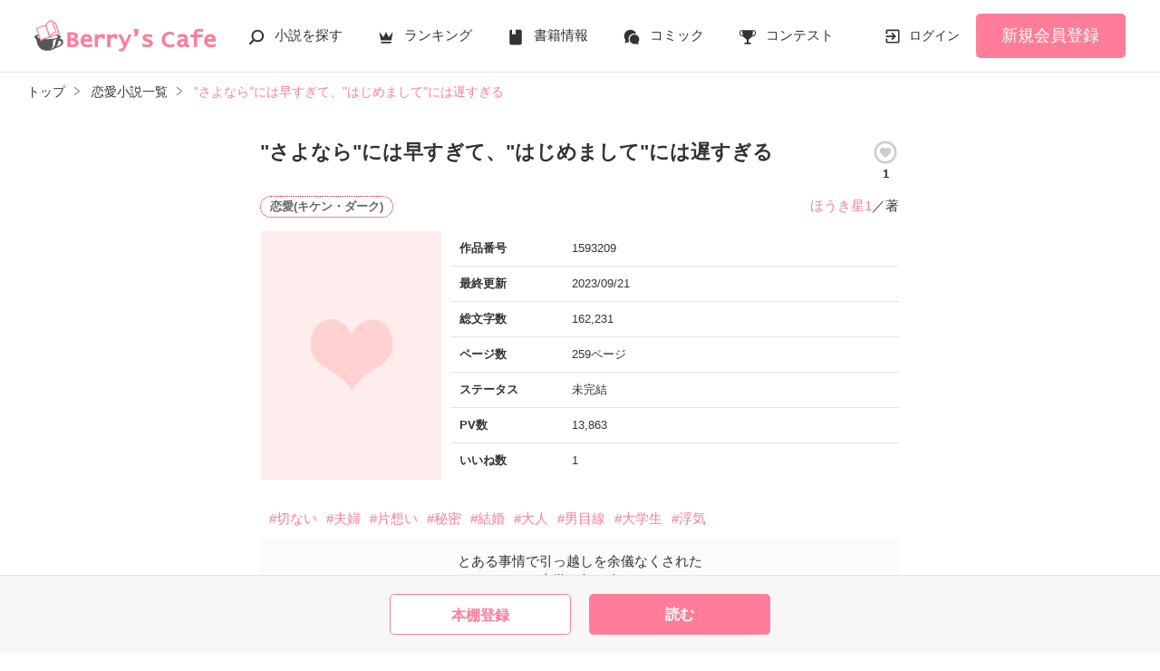

--- FILE ---
content_type: text/html; charset=UTF-8
request_url: https://www.berrys-cafe.jp/book/n1593209
body_size: 19636
content:
<!DOCTYPE html>
<html lang="ja">
<head>
<meta charset="UTF-8">
<meta http-equiv="Content-Style-Type" content="text/css">
<meta http-equiv="Content-Script-Type" content="text/javascript">
<meta http-equiv="Cache-control" content="no-cache">
<meta http-equiv="Pragma" content="no-cache">
<meta http-equiv="Expires" content="0">
<meta name="google-site-verification" content="googlebac695b0ff71e5c6.html">
<meta name="google-site-verification" content="b0oHVgry1pyNgp2n5uoAV8MLnLOg14EYLpJs7BUKEBM">
<meta name="referrer" content="origin-when-cross-origin">
<title>&quot;さよなら&quot;には早すぎて、&quot;はじめまして&quot;には遅すぎる　ほうき星1／著 | ベリーズカフェ</title>
<meta name="viewport" content="width=device-width, initial-scale=1, minimum-scale=1, maximum-scale=1, user-scalable=no">
<meta data-vmid="description" name="description" content="引越し先の隣人は超絶天然で美人な妻と目つきも口も悪いがイケメンの旦那の夫婦。一見仲睦まじく文句なしの美形夫婦に感じる違和感。それはやがて、ただ隣に引っ越してきただけの俺を巻き込み、夫婦の切ない秘密に辿り着かせる。ーーーどこか歪で危うい美しき夫婦との二年間の隣人生活。">
<meta data-vmid="keywords" name="keywords" content="ジャンル／恋愛(キケン・ダーク),切ない,夫婦,片想い,秘密,結婚,大人,男目線,大学生,浮気">
<meta name="language" content="ja">
<meta property="og:site_name" content="小説サイトBerry's Cafe -ベリーズカフェ-">
<meta data-vmid="og:title" property="og:title" content="&quot;さよなら&quot;には早すぎて、&quot;はじめまして&quot;には遅すぎる　ほうき星1／著 | ベリーズカフェ">
<meta data-vmid="og:description" property="og:description" content="引越し先の隣人は超絶天然で美人な妻と目つきも口も悪いがイケメンの旦那の夫婦。一見仲睦まじく文句なしの美形夫婦に感じる違和感。それはやがて、ただ隣に引っ越してきただけの俺を巻き込み、夫婦の切ない秘密に辿り着かせる。ーーーどこか歪で危うい美しき夫婦との二年間の隣人生活。">
<meta property="og:image" content="https://www.berrys-cafe.jp/assets/1.0.801/img/banner/og_image.gif">

<meta name="twitter:card" content="summary">
<meta name="twitter:site" content="@BerrysCafe_edit">
<meta name="twitter:title" content="&quot;さよなら&quot;には早すぎて、&quot;はじめまして&quot;には遅すぎる　ほうき星1／著 | ベリーズカフェ">
<meta name="twitter:image" content="https://www.berrys-cafe.jp/assets/1.0.801/img/banner/og_image.gif">




<meta data-vmid="og:url" property="og:url" content="https://www.berrys-cafe.jp/book/n1593209">
<link data-vmid="canonical" rel="canonical" href="https://www.berrys-cafe.jp/book/n1593209" />
<link rel="next" href="https://www.berrys-cafe.jp/book/n1593209/1" />

<!-- Google Tag Manager -->
<script>(function(w,d,s,l,i){w[l]=w[l]||[];w[l].push({'gtm.start':
new Date().getTime(),event:'gtm.js'});var f=d.getElementsByTagName(s)[0],
j=d.createElement(s),dl=l!='dataLayer'?'&l='+l:'';j.async=true;j.src=
'https://www.googletagmanager.com/gtm.js?id='+i+dl+'&gtm_auth=-VKk_0Go7YgYTtleWHI8vg&gtm_preview=env-1&gtm_cookies_win=x';f.parentNode.insertBefore(j,f);
})(window,document,'script','dataLayer','GTM-MNR5KZ4');</script>
<!-- End Google Tag Manager -->

<link rel="shortcut icon" href="https://www.berrys-cafe.jp/assets/1.0.801/img/favicon.ico">
<link rel="apple-touch-icon" href="https://www.berrys-cafe.jp/assets/1.0.801/img/apple-touch-icon.png">
<script type="text/javascript" src="https://www.berrys-cafe.jp/assets/1.0.801/js/jquery-3.1.1.min.js" charset="utf-8"></script>

<link rel="preload" as="style" href="/build/assets/css-1BkmL01y.css" /><link rel="modulepreload" href="/build/bc/css-4Y0WGQYA.js" /><link rel="modulepreload" href="/build/common-DW9YdyAD.js" /><link rel="modulepreload" href="/build/assets/utils-DU98lCd1.js" /><link rel="modulepreload" href="/build/assets/gtm-CLavqUxb.js" /><link rel="modulepreload" href="/build/assets/beforeunload-confirm-k_LqQLa5.js" /><link rel="modulepreload" href="/build/assets/lazysizes-DefHUnXI.js" /><link rel="modulepreload" href="/build/assets/toastr-DxCYKGsd.js" /><link rel="modulepreload" href="/build/assets/encoding-japanese-BGtRPSts.js" /><link rel="modulepreload" href="/build/assets/jquery-4TQOUQeH.js" /><link rel="modulepreload" href="/build/assets/constants-B8GFlbkZ.js" /><link rel="modulepreload" href="/build/reader-cover-DmxOI7Ft.js" /><link rel="modulepreload" href="/build/assets/recommend-book-HqJseXg-.js" /><link rel="modulepreload" href="/build/bookmark-register-1atWsq3y.js" /><link rel="modulepreload" href="/build/chart-DNtueR7u.js" /><link rel="modulepreload" href="/build/assets/chartjs-plugin-datalabels.esm-Dqe11aHD.js" /><link rel="modulepreload" href="/build/swiper-BanH01Wr.js" /><link rel="modulepreload" href="/build/assets/core-D6AKgyCm.js" /><link rel="modulepreload" href="/build/assets/thumbs-YD9QfFKs.js" /><link rel="stylesheet" href="/build/assets/css-1BkmL01y.css" /><script type="module" src="/build/bc/css-4Y0WGQYA.js"></script><script type="module" src="/build/common-DW9YdyAD.js"></script><script type="module" src="/build/reader-cover-DmxOI7Ft.js"></script><script type="module" src="/build/bookmark-register-1atWsq3y.js"></script><script type="module" src="/build/chart-DNtueR7u.js"></script><script type="module" src="/build/swiper-BanH01Wr.js"></script>
    <script type="application/ld+json">
        {"@context":"https:\/\/schema.org","@type":"Book","url":"https:\/\/www.berrys-cafe.jp\/book\/n1593209","name":"\"さよなら\"には早すぎて、\"はじめまして\"には遅すぎる","author":{"@type":"Person","name":"ほうき星1"}}    </script>
</head>

<body id=pcLayout class="pc-web" style="">
<!-- Google Tag Manager (noscript) -->
<noscript><iframe src="https://www.googletagmanager.com/ns.html?id=GTM-MNR5KZ4&gtm_auth=-VKk_0Go7YgYTtleWHI8vg&gtm_preview=env-1&gtm_cookies_win=x"
height="0" width="0" style="display:none;visibility:hidden"></iframe></noscript>
<!-- End Google Tag Manager (noscript) -->
<div id="fb-root"></div>


<div id="wrapper">
    
    
            <!-- BERRYS HEADER START -->
<header id="header">
    <div class="headerLogo">
        
        <h1><a href="https://www.berrys-cafe.jp"><img src="https://www.berrys-cafe.jp/assets/1.0.801/img/logo.svg" alt="&quot;さよなら&quot;には早すぎて、&quot;はじめまして&quot;には遅すぎる　ほうき星1／著 | ベリーズカフェ"></a></h1>
    </div>
    <div class="headerBtn"><span></span><span></span><span></span>
        <p>メニュー</p>
    </div>

    <nav class="headerNav">
        <div class="navListA">
            <ul>
                <li class="icn_search"><a href="https://www.berrys-cafe.jp/search">小説を探す</a></li>
                <li class="icn_crown"><a href="https://www.berrys-cafe.jp/love/ranking">ランキング</a></li>
                <li class="icn_book"><a href="https://www.berrys-cafe.jp/bookstore">書籍情報</a></li>
                <li class="icn_comic"><a href="https://www.berrys-cafe.jp/comic">コミック</a></li>
                <li class="icn_trophy"><a href="https://www.berrys-cafe.jp/contest">コンテスト</a></li>
            </ul>
        </div>
                                    <div class="navSignup"><a href="https://www.berrys-cafe.jp/signup">新規会員登録</a></div>
                <div class="navGuide"><a href="https://www.berrys-cafe.jp/article/about">Berry's Cafeとは</a></div>
                    
        <div class="navListB">
            <ul>
                <li><span class="acd">探す</span>
                    <ul><li><a href="https://www.berrys-cafe.jp/search">小説を探す</a></li>
<li><a href="https://www.berrys-cafe.jp/finished/long">新着完結(長編作品)</a></li>
<li><a href="https://www.berrys-cafe.jp/finished/short">新着完結(中・短編作品)</a></li>
<li><a href="https://www.berrys-cafe.jp/review">新着レビュー</a></li>
<li><a href="https://www.berrys-cafe.jp/updated">新着更新</a></li>
<li><a href="https://www.berrys-cafe.jp/book">ジャンル別小説一覧</a></li>
<li><a href="https://www.berrys-cafe.jp/bookstore/open">ベリーズ文庫の原作が無料で読める</a></li>
<li><a href="https://www.berrys-cafe.jp/bbs">コミュニティ</a></li>
</ul>
                </li>
                <li><span class="acd">ランキング</span>
                    <ul><li>
            <a href="https://www.berrys-cafe.jp/love/ranking">
                恋愛（総合）
            </a>
        </li>
        <li>
            <a href="https://www.berrys-cafe.jp/love/ranking/long">
                恋愛（長編）
            </a>
        </li>
        <li>
            <a href="https://www.berrys-cafe.jp/love/ranking/short">
                恋愛（中・短編）
            </a>
        </li>
        <li>
            <a href="https://www.berrys-cafe.jp/fantasy/ranking">
                ファンタジー（総合）
            </a>
        </li>
        <li>
            <a href="https://www.berrys-cafe.jp/fantasy/ranking/general">
                ファンタジー
            </a>
        </li>
        <li>
            <a href="https://www.berrys-cafe.jp/fantasy/ranking/love">
                恋愛ファンタジー
            </a>
        </li>
        <li>
            <a href="https://www.berrys-cafe.jp/essay/ranking">
                実用・エッセイ
            </a>
        </li>
        <li>
            <a href="https://www.berrys-cafe.jp/mystery/ranking">
                ミステリー・サスペンス
            </a>
        </li>
        <li>
            <a href="https://www.berrys-cafe.jp/friend/ranking">
                青春・友情
            </a>
        </li>
        <li>
            <a href="https://www.berrys-cafe.jp/nonfic/ranking">
                ノンフィクション・実話
            </a>
        </li>
        <li>
            <a href="https://www.berrys-cafe.jp/horror/ranking">
                ホラー・オカルト
            </a>
        </li>
        <li>
            <a href="https://www.berrys-cafe.jp/history/ranking">
                歴史・時代
            </a>
        </li>
        <li>
            <a href="https://www.berrys-cafe.jp/fairy/ranking">
                絵本・童話
            </a>
        </li>
        <li>
            <a href="https://www.berrys-cafe.jp/comedy/ranking">
                コメディ
            </a>
        </li>
        <li>
            <a href="https://www.berrys-cafe.jp/poetry/ranking">
                詩・短歌・俳句・川柳
            </a>
        </li>
        <li>
            <a href="https://www.berrys-cafe.jp/other/ranking">
                その他
            </a>
        </li>
</ul>
                </li>
                <li><span class="acd">書籍発売情報</span>
                    <ul><li><a href="https://www.berrys-cafe.jp/bookstore">発売中の本を探す</a></li>
<li><a href="https://www.berrys-cafe.jp/bookstore/schedule">発売予定一覧</a></li>
<li><a href="https://www.berrys-cafe.jp/bookstore/writer">書籍化作家一覧</a></li>
</ul>
                </li>
                <li><span class="acd">コミック</span>
                    <ul><li><a href="https://www.berrys-cafe.jp/comic/comic-berrys">comic Berry's</a></li>
    <li><a href="https://www.berrys-cafe.jp/comic/comic-fantasy">Berry's Fantasy</a></li>
    <li><a href="https://www.berrys-cafe.jp/comic/noicomi">noicomi</a></li>
</ul>
                </li>
                <li><span class="acd">コンテスト</span>
                    <ul><li><a href="https://www.berrys-cafe.jp/contest">コンテスト一覧</a></li>
<li>
    <a href="https://www.berrys-cafe.jp/contest/berrys-cafe8">第8回ベリーズカフェ恋愛小説大賞</a>
</li>
<li>
    <a href="https://www.berrys-cafe.jp/contest/episode1/02/berrys">スターツ出版小説投稿サイト合同企画「第2回1話だけ大賞」ベリーズカフェ会場</a>
</li>
<li>
    <a href="https://www.berrys-cafe.jp/contest/macaron-debut01">マカロン文庫新人コンテスト</a>
</li>
<li>
    <a href="https://www.berrys-cafe.jp/contest/noicomi/berrys-cafe/scenario09">第9回noicomiマンガシナリオ大賞【ベリーズカフェ】</a>
</li>
<li>
    <a href="https://www.berrys-cafe.jp/contest/berrys-cafe/screenwriter">ベリーズカフェラブストーリー大賞</a>
</li>
<li>
    <a href="https://www.berrys-cafe.jp/contest/fantasy-06">第6回ベリーズカフェファンタジー小説大賞</a>
</li>
</ul>
                </li>
                <li><span class="acd">特集・オススメ</span>
                    <ul><li><a href="https://www.berrys-cafe.jp/article/serial-story/backnumber">ベリーズカフェ特別連載</a></li>
<li><a href="https://www.berrys-cafe.jp/pc/special/backnumber/index.html">特集バックナンバー</a></li>
<li><a href="https://www.berrys-cafe.jp/recommend">オススメバックナンバー</a></li>
</ul>
                </li>
                <li><span class="acd">公式アプリ</span>
                    <ul><li><a href="https://apps.apple.com/jp/app/id616583799" target="_blank">iOS版アプリ</a></li>
<li><a href="https://play.google.com/store/apps/details?id=jp.starts_pub.noichigo.ad" target="_blank">Android版アプリ</a></li></ul>
                </li>
                <li><span class="acd">公式アカウント</span>
                    <ul><li><a href="https://twitter.com/BerrysCafe_edit" target="_blank">X（Twitter）</a></li>
<li><a href="https://www.youtube.com/channel/UCeu6uL-6vrqCkF9xQ3ISm3g" target="_blank">YouTube</a></li>
</ul>
                </li>
                <li><span class="acd">規約・ヘルプ</span>
                    <ul><li><a href="https://www.berrys-cafe.jp/help">ヘルプ</a></li>
<li><a href="https://www.berrys-cafe.jp/pc/etc/sitemap.html">サイトマップ</a></li>
<li><a href="https://www.berrys-cafe.jp/pc/etc/agreement.html">利用規約</a></li>
<li><a href="https://www.berrys-cafe.jp/pc/etc/policy.html">作品掲載ポリシー</a></li>
<li><a href="https://www.berrys-cafe.jp/pc/etc/expression.html">性描写及び官能表現について</a></li>
<li><a href="https://www.berrys-cafe.jp/pc/etc/copyright.html">著作権について</a></li>
<li><a href="https://www.berrys-cafe.jp/article/legal/terms/bbs">掲示板投稿規約</a></li>
<li><a href="https://www.berrys-cafe.jp/pc/etc/trouble.html">トラブル防止について</a></li>
<li><a href="https://starts-pub.jp/privacy_policy" target="_blank">個人情報保護</a></li>
<li><a href="https://starts-pub.jp" target="_blank">企業情報</a></li>

</ul>
                </li>
                <li><span class="acd">関連サイト</span>
                    <ul><li><a href="https://www.no-ichigo.jp" target="_blank">野いちご</a></li>
<li><a href="https://novema.jp" target="_blank">小説サイト&nbsp;ノベマ！</a></li>
<li><a href="https://www.ozmall.co.jp" target="_blank">東京女性のための情報サイト&nbsp;OZmall</a></li>
</ul>
                </li>
            </ul>
        </div>
    </nav>
            <div class="headerMenu">
            <div class="headerTool">
                <ul>
                                            <li class="headerLogin"><a href="https://www.berrys-cafe.jp/login">ログイン</a></li>
                    
                </ul>
            </div>
                            <div class="headerSignup"><a href="https://www.berrys-cafe.jp/signup">新規会員登録</a></div>
                    </div>
    </header>
<!-- BERRYS HEADER END -->
    
    
                    <div id="breadcrumb" class="breadcrumb">
    <ol id="breadcrumb_inner" itemscope itemtype="http://schema.org/BreadcrumbList">
        <li itemprop="itemListElement" itemscope itemtype="http://schema.org/ListItem">
                <a itemprop="item" href="https://www.berrys-cafe.jp">
            <span itemprop="name">トップ</span>
        </a>
                <meta itemprop="position" content="1">
    </li>
        <li itemprop="itemListElement" itemscope itemtype="http://schema.org/ListItem">
                <a itemprop="item" href="https://www.berrys-cafe.jp/love">
            <span itemprop="name">恋愛小説一覧</span>
        </a>
                <meta itemprop="position" content="2">
    </li>
        <li itemprop="itemListElement" itemscope itemtype="http://schema.org/ListItem">
                <a itemprop="item" href="https://www.berrys-cafe.jp/book/n1593209">
            <span itemprop="name">&quot;さよなら&quot;には早すぎて、&quot;はじめまして&quot;には遅すぎる</span>
        </a>
                <meta itemprop="position" content="3">
    </li>
        </ol>
</div>

            
    
    
    
    <div id="container">
        <main class="main mainShortC">
            <section class="section bookDetails">
                
                
        <div class="title-wrap">
            <div class="title"><h2>&quot;さよなら&quot;には早すぎて、&quot;はじめまして&quot;には遅すぎる</h2></div>

                                                                        <div class="likeIconArea">
                            <a class="good-poll-register btnBookLikeIcon btnBookLikeOn" data-url="https://www.berrys-cafe.jp/web-api/book/n1593209/good/poll">
                                                                    <svg xmlns="http://www.w3.org/2000/svg" xmlns:xlink="http://www.w3.org/1999/xlink" version="1.1" id="mdi-heart-circle-outline" width="30" height="30" viewBox="0 0 24 24"><path d="M12,2A10,10 0 0,0 2,12A10,10 0 0,0 12,22A10,10 0 0,0 22,12A10,10 0 0,0 12,2M12,4A8,8 0 0,1 20,12A8,8 0 0,1 12,20A8,8 0 0,1 4,12A8,8 0 0,1 12,4M9.75,7.82C8.21,7.82 7,9.03 7,10.57C7,12.46 8.7,14 11.28,16.34L12,17L12.72,16.34C15.3,14 17,12.46 17,10.57C17,9.03 15.79,7.82 14.25,7.82C13.38,7.82 12.55,8.23 12,8.87C11.45,8.23 10.62,7.82 9.75,7.82Z"/></svg>
                                                            </a>
                            <p class="like">1</p>
                        </div>
                                                        </div>

        <div class="group-wrap">
            <div class="group-01">
                <div class="sub">
                                            <button class="btnBookInfo forSP">作品情報</button>
                                                            
                    <div class="subDetails-01">
                                                <p class="tag genre_name txt_genre_val100">恋愛(キケン・ダーク)</p>
                                                                                            </div>
                    <div class="subDetails-02">
                        <div class="name"><a href="https://www.berrys-cafe.jp/member/n1145950">ほうき星1</a>／著</div>
                    </div>
                </div>
            </div>
            <div class="group-02">
                <div class="pic">
                    <figure><img src="https://www.berrys-cafe.jp/assets/1.0.801/img/book/genre1.png" alt="&quot;さよなら&quot;には早すぎて、&quot;はじめまして&quot;には遅すぎる"></figure>
                                                        </div>
                
                
                                                        <div class="bookInfo">
                        <dl>
                            <dt>作品番号</dt>
                            <dd>1593209</dd>
                        </dl>
                        <dl>
                            <dt>最終更新</dt>
                            <dd>2023/09/21</dd>
                        </dl>
                                                   <dl>
                            <dt>総文字数</dt>
                            <dd>
                                                                    162,231
                                                            </dd>
                        </dl>
                        <dl>
                            <dt>ページ数</dt>
                            <dd>
                                259ページ
                                                            </dd>
                        </dl>
                        <dl>
                            <dt>ステータス</dt>
                            <dd>
                                                                    未完結
                                                            </dd>
                        </dl>
                                                    <dl>
                                <dt>PV数</dt>
                                <dd>13,863</dd>
                            </dl>
                                                <dl>
                            <dt>いいね数</dt>
                            <dd>1</dd>
                        </dl>
                                            </div>
                                
            </div>
        </div>

        
        
                                                        <ul class="keywordList">
                                        <li><a href="https://www.berrys-cafe.jp/search/book?word=%E5%88%87%E3%81%AA%E3%81%84">#切ない</a></li>
                                                                    <li><a href="https://www.berrys-cafe.jp/search/book?word=%E5%A4%AB%E5%A9%A6">#夫婦</a></li>
                                                                    <li><a href="https://www.berrys-cafe.jp/search/book?word=%E7%89%87%E6%83%B3%E3%81%84">#片想い</a></li>
                                                                    <li><a href="https://www.berrys-cafe.jp/search/book?word=%E7%A7%98%E5%AF%86">#秘密</a></li>
                                                                    <li><a href="https://www.berrys-cafe.jp/search/book?word=%E7%B5%90%E5%A9%9A">#結婚</a></li>
                                                                    <li><a href="https://www.berrys-cafe.jp/search/book?word=%E5%A4%A7%E4%BA%BA">#大人</a></li>
                                                                    <li><a href="https://www.berrys-cafe.jp/search/book?word=%E7%94%B7%E7%9B%AE%E7%B7%9A">#男目線</a></li>
                                                                    <li><a href="https://www.berrys-cafe.jp/search/book?word=%E5%A4%A7%E5%AD%A6%E7%94%9F">#大学生</a></li>
                                                                    <li><a href="https://www.berrys-cafe.jp/search/book?word=%E6%B5%AE%E6%B0%97">#浮気</a></li>
                                    </ul>
                                    
        
                                                    
        
        
                <div class="bookSummary-01">
            とある事情で引っ越しを余儀なくされた<br />
大学二年の春<br />
<br />
<br />
引っ越し先の隣人は<br />
とんでもなく美人で天然な妻と<br />
イケメンだけど目つきも口も悪い旦那の夫婦<br />
<br />
<br />
文句なしの美形夫婦だが<br />
どこか感じる違和感<br />
<br />
<br />
それは徐々に強まっていき、やがてーーー。<br />
<br />
<br />
<br />
<br />
<br />
<br />
俺と美形夫婦の二年間の隣人生活。<br />

        </div>
            </section>
        <div class="section">
        <div class="bookSummary-02">
            <dl>
                <dt>あらすじ</dt>
                <dd>引越し先の隣人は超絶天然で美人な妻と目つきも口も悪いがイケメンの旦那の夫婦。一見仲睦まじく文句なしの美形夫婦に感じる違和感。それはやがて、ただ隣に引っ越してきただけの俺を巻き込み、夫婦の切ない秘密に辿り着かせる。<br />
ーーーどこか歪で危うい美しき夫婦との二年間の隣人生活。</dd>
            </dl>
        </div>
    </div>
    


    
    <div class="section">
        <ul class="bookBtnList bookCoverBtnBar">
                            <li>
					<a href="javascript:void(0);" class="bookmark-register btnBookshelf excludeCompleteModal" data-url="https://www.berrys-cafe.jp/web-api/bookmark/save/n1593209"></a>
			</li>
                        <li class="BookReadList">
                    <a href="https://www.berrys-cafe.jp/book/n1593209/1"
                class="btnBookRead" id="btnBookRead">読む</a>
        
    </li>
        
                    </ul>
    </div>


    <section class="section">
        <div class="bookChapterList">
            <h3 class="ttlStyle03">目次</h3>
            <ul>
                                <li>
                                                                        
                            <a href="https://www.berrys-cafe.jp/book/n1593209/1">大学2年、春。</a>
                                                                <ul>
                                                                                    <li>
                                                                            
                                        <a href="https://www.berrys-cafe.jp/book/n1593209/1">引越しです。</a>
                                                                    </li>
                                                                        </ul>
                </li>
                                <li>
                                                                        
                            <a href="https://www.berrys-cafe.jp/book/n1593209/3">大学2年、夏。</a>
                                                                <ul>
                                                                                    <li>
                                                                            
                                        <a href="https://www.berrys-cafe.jp/book/n1593209/3">明日からが楽しみで仕方ない。</a>
                                                                    </li>
                                                            <li>
                                                                            
                                        <a href="https://www.berrys-cafe.jp/book/n1593209/19">まさか、な。</a>
                                                                    </li>
                                                            <li>
                                                                            
                                        <a href="https://www.berrys-cafe.jp/book/n1593209/30">静かすぎるのも困りものだ。</a>
                                                                    </li>
                                                            <li>
                                                                            
                                        <a href="https://www.berrys-cafe.jp/book/n1593209/37">決めました。</a>
                                                                    </li>
                                                                        </ul>
                </li>
                                <li>
                                                                        
                            <a href="https://www.berrys-cafe.jp/book/n1593209/52">大学2年、秋。</a>
                                                                <ul>
                                                                                    <li>
                                                                            
                                        <a href="https://www.berrys-cafe.jp/book/n1593209/52">頑張ってみようか。</a>
                                                                    </li>
                                                            <li>
                                                                            
                                        <a href="https://www.berrys-cafe.jp/book/n1593209/66">これは頑張っちゃいけないやつ。</a>
                                                                    </li>
                                                            <li>
                                                                            
                                        <a href="https://www.berrys-cafe.jp/book/n1593209/77">とても。</a>
                                                                    </li>
                                                                        </ul>
                </li>
                                <li>
                                                                        
                            <a href="https://www.berrys-cafe.jp/book/n1593209/100">大学2年、冬。</a>
                                                                <ul>
                                                                                    <li>
                                                                            
                                        <a href="https://www.berrys-cafe.jp/book/n1593209/100">俺は後に知ることになる。</a>
                                                                    </li>
                                                            <li>
                                                                            
                                        <a href="https://www.berrys-cafe.jp/book/n1593209/118">「よろしく」</a>
                                                                    </li>
                                                            <li>
                                                                            
                                        <a href="https://www.berrys-cafe.jp/book/n1593209/136">これから。</a>
                                                                    </li>
                                                                        </ul>
                </li>
                                <li>
                                                                        
                            <a href="https://www.berrys-cafe.jp/book/n1593209/171">大学3年、春。</a>
                                                                <ul>
                                                                                    <li>
                                                                            
                                        <a href="https://www.berrys-cafe.jp/book/n1593209/171">それが最後だった。</a>
                                                                    </li>
                                                            <li>
                                                                            
                                        <a href="https://www.berrys-cafe.jp/book/n1593209/180">なんだ、ただの惚気じゃん。</a>
                                                                    </li>
                                                            <li>
                                                                            
                                        <a href="https://www.berrys-cafe.jp/book/n1593209/192">この時の俺には想像もつかなかった。</a>
                                                                    </li>
                                                                        </ul>
                </li>
                                <li>
                                                                        
                            <a href="https://www.berrys-cafe.jp/book/n1593209/209">大学3年、夏。</a>
                                                                <ul>
                                                                                    <li>
                                                                            
                                        <a href="https://www.berrys-cafe.jp/book/n1593209/209">杞憂だったんだと思う。</a>
                                                                    </li>
                                                            <li>
                                                                            
                                        <a href="https://www.berrys-cafe.jp/book/n1593209/222">心から願った。</a>
                                                                    </li>
                                                            <li>
                                                                            
                                        <a href="https://www.berrys-cafe.jp/book/n1593209/235">彼女には底知れない闇がある。</a>
                                                                    </li>
                                                                        </ul>
                </li>
                            </ul>
        </div>
    </section>

    
    
    
    <section class="section">
    <div class="bookKansou">
        <h3 class="ttlStyle03">この作品の感想ノート</h3>

                <div class="alignC mb20">この作品には、まだ投稿されていません。</div>
        
        <ul class="bookBtnList mb15">
            <li><a href="https://www.berrys-cafe.jp/book/n1593209/note#write" class="btnKansou excludeCompleteModal">感想を書く</a></li>
        </ul>

        <ul class="arwList01 alignR">
            <li class="mb0"><a href="https://www.berrys-cafe.jp/help/n97">感想ノートについて</a></li>
        </ul>

        
            </div>
</section>

    
    <section id="feeling-poll-area" class="section">
    <div class="bookPoll">
        <h3 class="ttlStyle03">この作品のひとこと感想</h3>
                    <div class="num alignC bold bookChartTitle">すべての感想数：<em>2</em></div>
            <div class="graph">
                <canvas id="myChartWriter"></canvas>
            </div>
                            <ul class="bookBtnList excludeCompleteModal mb0">
            <li><a class="btnPoll" href="https://www.berrys-cafe.jp/book/n1593209/poll" class="">投票する</a></li>
        </ul>
    </div>
</section>



    <section class="section">
    <div class="bookSnsList excludeCompleteModal">
        <h3>この作品をシェア</h3>
        <ul>
            
            <li>
                <div class="line-it-button" data-lang="ja" data-type="share-a"
                     data-ver="2" data-url="https://www.berrys-cafe.jp/book/n1593209" style="display: none;"></div>
            </li>
            
            <li><a href="https://twitter.com/share?ref_src=twsrc%5Etfw" class="twitter-share-button"
                   data-show-count="false"
                   data-count="none"
                   data-url="https://www.berrys-cafe.jp/book/n1593209"
                   data-text="&quot;さよなら&quot;には早すぎて、&quot;はじめまして&quot;には遅すぎる | ベリーズカフェ"
                   data-lang="ja"
                   data-hashtags="ベリーズカフェ"
                >Tweet</a></li>
            
            <li>
                <div class="fb-share-button" data-href="https://www.berrys-cafe.jp/book/n1593209" data-layout="button_count" data-size="small" data-mobile-iframe="false">
                    <a target="_blank" href="https://www.facebook.com/sharer/sharer.php?u=https%3A%2F%2Fwww.berrys-cafe.jp%2Fbook%2Fn1593209&amp;src=sdkpreparse" class="fb-xfbml-parse-ignore">シェア</a>
                </div>
            </li>
        </ul>
    </div>
</section>



            <div class="bookList bookCover section">
            <h3>この作品を見ている人にオススメ</h3>
            <div id="recommendBooks" data-book-id="1593209">
                <div class="alignC">
                    <span class="spinner"></span>
                    <p class="spinnerTxt">読み込み中…</p>
                </div>
            </div>
        </div>
    
            <div class="section">
            <h3>かんたん検索</h3>
            <div id="simpleSearch">
    <div>
        
        <div class="swiper swiperTabSimpleSearch">
            <ul class="text-tab tab-count3 swiper-wrapper">
                            <li class="swiper-slide">30分で読める キーワード 「独占欲」 の話</li>
                            <li class="swiper-slide">30分で読める キーワード 「セクシー男子」 の話</li>
                            <li class="swiper-slide">じっくり読める感動する話</li>
                        </ul>
        </div>
        
        <div class="swiper swiperTabContentsSimpleSearch">
            <ul class="swiper-wrapper">
                                <li class="swiper-slide">
                    <div class="swiperBookSimpleSearch swiper">
                        <ul class="book_grid swiper-wrapper">
                                                    <li class="swiper-slide linkGroup">
    <div class="rank">1</div>
    <figure>
    <a href="https://www.berrys-cafe.jp/book/n1772568"
        data-track-label="かんたん検索-30分で読める キーワード 「独占欲」 の話-1"            >
        <img
            class="lazyload"
            src="https://www.berrys-cafe.jp/assets/1.0.801/img/common/book_loading.png"
            data-src="https://www.berrys-cafe.jp/img/member/1215104/5x0oxdjtas-thumb.jpg"
            alt="目は口ほどに物を言うと言いますが"
        >
    </a>

    </figure>
    <div class="sub">
                
        <p class="genre_name txt_genre_val700">ファンタジー</p>
        <p class="book_name line-clamp n3">
            
            目は口ほどに物を言うと言いますが
        </p>
        <p class="writer_name">新羽梅衣／著</p>
        <p class="page_count">1ページ</p>
                                    </div>
    <a class="mainLink forSP" href="https://www.berrys-cafe.jp/book/n1772568"
        data-track-label="かんたん検索-30分で読める キーワード 「独占欲」 の話-1"            ></a>
</li>
                                                    <li class="swiper-slide linkGroup">
    <div class="rank">2</div>
    <figure>
    <a href="https://www.berrys-cafe.jp/book/n1759902"
        data-track-label="かんたん検索-30分で読める キーワード 「独占欲」 の話-2"            >
        <img
            class="lazyload"
            src="https://www.berrys-cafe.jp/assets/1.0.801/img/common/book_loading.png"
            data-src="https://www.berrys-cafe.jp/assets/1.0.801/img/book/genre1.png"
            alt="旦那様は秘書室の向こう側で ―社内極秘溺愛契約―"
        >
    </a>

    </figure>
    <div class="sub">
                
        <p class="genre_name txt_genre_val100">恋愛(純愛)</p>
        <p class="book_name line-clamp n3">
            
            旦那様は秘書室の向こう側で ―社内極秘溺愛契約―
        </p>
        <p class="writer_name">柴田はつみ／著</p>
        <p class="page_count">16ページ</p>
                                    </div>
    <a class="mainLink forSP" href="https://www.berrys-cafe.jp/book/n1759902"
        data-track-label="かんたん検索-30分で読める キーワード 「独占欲」 の話-2"            ></a>
</li>
                                                    <li class="swiper-slide linkGroup">
    <div class="rank">3</div>
    <figure>
    <a href="https://www.berrys-cafe.jp/book/n1758208"
        data-track-label="かんたん検索-30分で読める キーワード 「独占欲」 の話-3"            >
        <img
            class="lazyload"
            src="https://www.berrys-cafe.jp/assets/1.0.801/img/common/book_loading.png"
            data-src="https://www.berrys-cafe.jp/assets/1.0.801/img/common/cover/sigowanwekaj022.png"
            alt="恋愛はカットがかかったその後で"
        >
    </a>

    </figure>
    <div class="sub">
                
        <p class="genre_name txt_genre_val100">恋愛(純愛)</p>
        <p class="book_name line-clamp n3">
            
            恋愛はカットがかかったその後で
        </p>
        <p class="writer_name">宮野智羽／著</p>
        <p class="page_count">10ページ</p>
                                    </div>
    <a class="mainLink forSP" href="https://www.berrys-cafe.jp/book/n1758208"
        data-track-label="かんたん検索-30分で読める キーワード 「独占欲」 の話-3"            ></a>
</li>
                                                    <li class="swiper-slide linkGroup">
    <div class="rank">4</div>
    <figure>
    <a href="https://www.berrys-cafe.jp/book/n1655914"
        data-track-label="かんたん検索-30分で読める キーワード 「独占欲」 の話-4"            >
        <img
            class="lazyload"
            src="https://www.berrys-cafe.jp/assets/1.0.801/img/common/book_loading.png"
            data-src="https://www.berrys-cafe.jp/assets/1.0.801/img/book/genre1.png"
            alt="月夜に笑った悪魔 SS"
        >
    </a>

    </figure>
    <div class="sub">
                
        <p class="genre_name txt_genre_val100">恋愛(キケン・ダーク)</p>
        <p class="book_name line-clamp n3">
            
            月夜に笑った悪魔 SS
        </p>
        <p class="writer_name">Neno／著</p>
        <p class="page_count">36ページ</p>
                                    </div>
    <a class="mainLink forSP" href="https://www.berrys-cafe.jp/book/n1655914"
        data-track-label="かんたん検索-30分で読める キーワード 「独占欲」 の話-4"            ></a>
</li>
                                                    <li class="swiper-slide linkGroup">
    <div class="rank">5</div>
    <figure>
    <a href="https://www.berrys-cafe.jp/book/n1771972"
        data-track-label="かんたん検索-30分で読める キーワード 「独占欲」 の話-5"            >
        <img
            class="lazyload"
            src="https://www.berrys-cafe.jp/assets/1.0.801/img/common/book_loading.png"
            data-src="https://www.berrys-cafe.jp/img/member/1329293/afhff6xtxp-thumb.jpg"
            alt="終電で鬼上司の肩を枕にしてしまいました〜会社生活終了と思ったのに、終わったのは平凡で退屈な日常でした〜"
        >
    </a>

    </figure>
    <div class="sub">
                
        <p class="genre_name txt_genre_val100">恋愛(オフィスラブ)</p>
        <p class="book_name line-clamp n3">
            
            終電で鬼上司の肩を枕にしてしまいました〜会社生活終了と思ったのに、終わったのは平凡で退屈な日常でした〜
        </p>
        <p class="writer_name">壱単位／著</p>
        <p class="page_count">1ページ</p>
                                    </div>
    <a class="mainLink forSP" href="https://www.berrys-cafe.jp/book/n1771972"
        data-track-label="かんたん検索-30分で読める キーワード 「独占欲」 の話-5"            ></a>
</li>
                                                    <li class="swiper-slide linkGroup">
    <div class="rank">6</div>
    <figure>
    <a href="https://www.berrys-cafe.jp/book/n190008"
        data-track-label="かんたん検索-30分で読める キーワード 「独占欲」 の話-6"            >
        <img
            class="lazyload"
            src="https://www.berrys-cafe.jp/assets/1.0.801/img/common/book_loading.png"
            data-src="https://www.berrys-cafe.jp/assets/1.0.801/img/book/genre1.png"
            alt="【短編】私のcoolな彼氏［続２編追加］"
        >
    </a>

    </figure>
    <div class="sub">
                
        <p class="genre_name txt_genre_val100">恋愛(その他)</p>
        <p class="book_name line-clamp n3">
            
            【短編】私のcoolな彼氏［続２編追加］
        </p>
        <p class="writer_name">ひなた 奏／著</p>
        <p class="page_count">27ページ</p>
                                    </div>
    <a class="mainLink forSP" href="https://www.berrys-cafe.jp/book/n190008"
        data-track-label="かんたん検索-30分で読める キーワード 「独占欲」 の話-6"            ></a>
</li>
                                                    <li class="swiper-slide linkGroup">
    <div class="rank">7</div>
    <figure>
    <a href="https://www.berrys-cafe.jp/book/n1767354"
        data-track-label="かんたん検索-30分で読める キーワード 「独占欲」 の話-7"            >
        <img
            class="lazyload"
            src="https://www.berrys-cafe.jp/assets/1.0.801/img/common/book_loading.png"
            data-src="https://www.berrys-cafe.jp/img/member/1257698/yc1opclmqh-thumb.jpg"
            alt="王子様はお姫様を愛し尽くしたい〜23時のシンデレラ短編〜"
        >
    </a>

    </figure>
    <div class="sub">
                
        <p class="genre_name txt_genre_val100">恋愛(純愛)</p>
        <p class="book_name line-clamp n3">
            
            王子様はお姫様を愛し尽くしたい〜23時のシンデレラ短編〜
        </p>
        <p class="writer_name">遊野煌／著</p>
        <p class="page_count">21ページ</p>
                                    </div>
    <a class="mainLink forSP" href="https://www.berrys-cafe.jp/book/n1767354"
        data-track-label="かんたん検索-30分で読める キーワード 「独占欲」 の話-7"            ></a>
</li>
                                                    <li class="swiper-slide linkGroup">
    <div class="rank">8</div>
    <figure>
    <a href="https://www.berrys-cafe.jp/book/n1606165"
        data-track-label="かんたん検索-30分で読める キーワード 「独占欲」 の話-8"            >
        <img
            class="lazyload"
            src="https://www.berrys-cafe.jp/assets/1.0.801/img/common/book_loading.png"
            data-src="https://www.berrys-cafe.jp/img/issuedProduct/11772-750.jpg?t=1694571624"
            alt="俺様パイロットに独り占めされました"
        >
    </a>

    </figure>
    <div class="sub">
                
        <p class="genre_name txt_genre_val100">恋愛(オフィスラブ)</p>
        <p class="book_name line-clamp n3">
            
            俺様パイロットに独り占めされました
        </p>
        <p class="writer_name">水守恵蓮／著</p>
        <p class="page_count">20ページ</p>
                                    </div>
    <a class="mainLink forSP" href="https://www.berrys-cafe.jp/book/n1606165"
        data-track-label="かんたん検索-30分で読める キーワード 「独占欲」 の話-8"            ></a>
</li>
                                                    <li class="swiper-slide linkGroup">
    <div class="rank">9</div>
    <figure>
    <a href="https://www.berrys-cafe.jp/book/n1725326"
        data-track-label="かんたん検索-30分で読める キーワード 「独占欲」 の話-9"            >
        <img
            class="lazyload"
            src="https://www.berrys-cafe.jp/assets/1.0.801/img/common/book_loading.png"
            data-src="https://www.berrys-cafe.jp/img/book-cover/1725326-thumb.jpg?t=20240604132454"
            alt="私と彼の溺愛練習帳　番外編"
        >
    </a>

    </figure>
    <div class="sub">
                
        <p class="genre_name txt_genre_val100">恋愛(その他)</p>
        <p class="book_name line-clamp n3">
            
            私と彼の溺愛練習帳　番外編
        </p>
        <p class="writer_name">またたびやま銀猫／著</p>
        <p class="page_count">23ページ</p>
                                    </div>
    <a class="mainLink forSP" href="https://www.berrys-cafe.jp/book/n1725326"
        data-track-label="かんたん検索-30分で読める キーワード 「独占欲」 の話-9"            ></a>
</li>
                                                    <li class="swiper-slide linkGroup">
    <div class="rank">10</div>
    <figure>
    <a href="https://www.berrys-cafe.jp/book/n1699056"
        data-track-label="かんたん検索-30分で読める キーワード 「独占欲」 の話-10"            >
        <img
            class="lazyload"
            src="https://www.berrys-cafe.jp/assets/1.0.801/img/common/book_loading.png"
            data-src="https://www.berrys-cafe.jp/img/member/1152312/n6nbl8lval-thumb.jpg"
            alt="エリート御曹司は“運命の番”に理性が効かない。"
        >
    </a>

    </figure>
    <div class="sub">
                
        <p class="genre_name txt_genre_val100">恋愛(純愛)</p>
        <p class="book_name line-clamp n3">
            
            エリート御曹司は“運命の番”に理性が効かない。
        </p>
        <p class="writer_name">伊桜　礼菜／著</p>
        <p class="page_count">48ページ</p>
                                    </div>
    <a class="mainLink forSP" href="https://www.berrys-cafe.jp/book/n1699056"
        data-track-label="かんたん検索-30分で読める キーワード 「独占欲」 の話-10"            ></a>
</li>
                                                    <li class="swiper-slide linkGroup">
    <div class="rank">11</div>
    <figure>
    <a href="https://www.berrys-cafe.jp/book/n1766306"
        data-track-label="かんたん検索-30分で読める キーワード 「独占欲」 の話-11"            >
        <img
            class="lazyload"
            src="https://www.berrys-cafe.jp/assets/1.0.801/img/common/book_loading.png"
            data-src="https://www.berrys-cafe.jp/assets/1.0.801/img/book/genre1.png"
            alt="これを恋と呼んでもいいですか？"
        >
    </a>

    </figure>
    <div class="sub">
                
        <p class="genre_name txt_genre_val100">恋愛(純愛)</p>
        <p class="book_name line-clamp n3">
            
            これを恋と呼んでもいいですか？
        </p>
        <p class="writer_name">八重桜　いちよう／著</p>
        <p class="page_count">6ページ</p>
                                    </div>
    <a class="mainLink forSP" href="https://www.berrys-cafe.jp/book/n1766306"
        data-track-label="かんたん検索-30分で読める キーワード 「独占欲」 の話-11"            ></a>
</li>
                                                    <li class="swiper-slide linkGroup">
    <div class="rank">12</div>
    <figure>
    <a href="https://www.berrys-cafe.jp/book/n1758958"
        data-track-label="かんたん検索-30分で読める キーワード 「独占欲」 の話-12"            >
        <img
            class="lazyload"
            src="https://www.berrys-cafe.jp/assets/1.0.801/img/common/book_loading.png"
            data-src="https://www.berrys-cafe.jp/img/book-cover/1758958-thumb.jpg?t=20250820202235"
            alt="婚約破棄された人質令嬢は、竜王に攫われる"
        >
    </a>

    </figure>
    <div class="sub">
                
        <p class="genre_name txt_genre_val100">恋愛(純愛)</p>
        <p class="book_name line-clamp n3">
            
            婚約破棄された人質令嬢は、竜王に攫われる
        </p>
        <p class="writer_name">柚木(ゆき)ゆきこ／著</p>
        <p class="page_count">1ページ</p>
                                    </div>
    <a class="mainLink forSP" href="https://www.berrys-cafe.jp/book/n1758958"
        data-track-label="かんたん検索-30分で読める キーワード 「独占欲」 の話-12"            ></a>
</li>
                                                    <li class="swiper-slide linkGroup">
    <div class="rank">13</div>
    <figure>
    <a href="https://www.berrys-cafe.jp/book/n1725619"
        data-track-label="かんたん検索-30分で読める キーワード 「独占欲」 の話-13"            >
        <img
            class="lazyload"
            src="https://www.berrys-cafe.jp/assets/1.0.801/img/common/book_loading.png"
            data-src="https://www.berrys-cafe.jp/img/member/1157640/vodiuc7glr-thumb.jpg"
            alt="【短】過保護なふたりに縛られる。"
        >
    </a>

    </figure>
    <div class="sub">
                
        <p class="genre_name txt_genre_val100">恋愛(逆ハー)</p>
        <p class="book_name line-clamp n3">
            
            【短】過保護なふたりに縛られる。
        </p>
        <p class="writer_name">◇理人◆／著</p>
        <p class="page_count">22ページ</p>
                                    </div>
    <a class="mainLink forSP" href="https://www.berrys-cafe.jp/book/n1725619"
        data-track-label="かんたん検索-30分で読める キーワード 「独占欲」 の話-13"            ></a>
</li>
                                                    <li class="swiper-slide linkGroup">
    <div class="rank">14</div>
    <figure>
    <a href="https://www.berrys-cafe.jp/book/n1741419"
        data-track-label="かんたん検索-30分で読める キーワード 「独占欲」 の話-14"            >
        <img
            class="lazyload"
            src="https://www.berrys-cafe.jp/assets/1.0.801/img/common/book_loading.png"
            data-src="https://www.berrys-cafe.jp/img/book-cover/1741419-thumb.jpg?t=20250116142407"
            alt="義弟の甘い罠は壊れるほど狂おしく【１話だけ大賞】"
        >
    </a>

    </figure>
    <div class="sub">
                
        <p class="genre_name txt_genre_val100">恋愛(キケン・ダーク)</p>
        <p class="book_name line-clamp n3">
            
            義弟の甘い罠は壊れるほど狂おしく【１話だけ大賞】
        </p>
        <p class="writer_name">草加奈呼／著</p>
        <p class="page_count">1ページ</p>
                                    </div>
    <a class="mainLink forSP" href="https://www.berrys-cafe.jp/book/n1741419"
        data-track-label="かんたん検索-30分で読める キーワード 「独占欲」 の話-14"            ></a>
</li>
                                                    <li class="swiper-slide linkGroup">
    <div class="rank">15</div>
    <figure>
    <a href="https://www.berrys-cafe.jp/book/n1768733"
        data-track-label="かんたん検索-30分で読める キーワード 「独占欲」 の話-15"            >
        <img
            class="lazyload"
            src="https://www.berrys-cafe.jp/assets/1.0.801/img/common/book_loading.png"
            data-src="https://www.berrys-cafe.jp/img/book-cover/1768733-thumb.jpg?t=20251212020155"
            alt="悪意を香る調香師は、氷の社長に溺愛される"
        >
    </a>

    </figure>
    <div class="sub">
                
        <p class="genre_name txt_genre_val100">恋愛(純愛)</p>
        <p class="book_name line-clamp n3">
            
            悪意を香る調香師は、氷の社長に溺愛される
        </p>
        <p class="writer_name">ししのこ／著</p>
        <p class="page_count">11ページ</p>
                                    </div>
    <a class="mainLink forSP" href="https://www.berrys-cafe.jp/book/n1768733"
        data-track-label="かんたん検索-30分で読める キーワード 「独占欲」 の話-15"            ></a>
</li>
                                                    <li class="swiper-slide linkGroup">
    <div class="rank">16</div>
    <figure>
    <a href="https://www.berrys-cafe.jp/book/n1685716"
        data-track-label="かんたん検索-30分で読める キーワード 「独占欲」 の話-16"            >
        <img
            class="lazyload"
            src="https://www.berrys-cafe.jp/assets/1.0.801/img/common/book_loading.png"
            data-src="https://www.berrys-cafe.jp/img/book-cover/1685716-thumb.jpg?t=20230101180922"
            alt="故意な恋～ヤンデレ社長は愛しい妻と共に～"
        >
    </a>

    </figure>
    <div class="sub">
                
        <p class="genre_name txt_genre_val100">恋愛(オフィスラブ)</p>
        <p class="book_name line-clamp n3">
            
            故意な恋～ヤンデレ社長は愛しい妻と共に～
        </p>
        <p class="writer_name">²⁰桜ヶ月樹　灰和²⁰／著</p>
        <p class="page_count">52ページ</p>
                                    </div>
    <a class="mainLink forSP" href="https://www.berrys-cafe.jp/book/n1685716"
        data-track-label="かんたん検索-30分で読める キーワード 「独占欲」 の話-16"            ></a>
</li>
                                                    <li class="swiper-slide linkGroup">
    <div class="rank">17</div>
    <figure>
    <a href="https://www.berrys-cafe.jp/book/n1757352"
        data-track-label="かんたん検索-30分で読める キーワード 「独占欲」 の話-17"            >
        <img
            class="lazyload"
            src="https://www.berrys-cafe.jp/assets/1.0.801/img/common/book_loading.png"
            data-src="https://www.berrys-cafe.jp/img/member/1367193/mn1yj2xy7j-thumb.jpg"
            alt="ハイスペ御曹司で年下幼馴染の山田一郎が誘ってくる送迎を断ったら、とんでもない目に遭った件"
        >
    </a>

    </figure>
    <div class="sub">
                
        <p class="genre_name txt_genre_val100">恋愛(ラブコメ)</p>
        <p class="book_name line-clamp n3">
            
            ハイスペ御曹司で年下幼馴染の山田一郎が誘ってくる送迎を断ったら、とんでもない目に遭った件
        </p>
        <p class="writer_name">あき伽耶／著</p>
        <p class="page_count">24ページ</p>
                                    </div>
    <a class="mainLink forSP" href="https://www.berrys-cafe.jp/book/n1757352"
        data-track-label="かんたん検索-30分で読める キーワード 「独占欲」 の話-17"            ></a>
</li>
                                                    <li class="swiper-slide linkGroup">
    <div class="rank">18</div>
    <figure>
    <a href="https://www.berrys-cafe.jp/book/n1535440"
        data-track-label="かんたん検索-30分で読める キーワード 「独占欲」 の話-18"            >
        <img
            class="lazyload"
            src="https://www.berrys-cafe.jp/assets/1.0.801/img/common/book_loading.png"
            data-src="https://www.berrys-cafe.jp/img/issuedProduct/11264-750.jpg?t=1647920181"
            alt="エリート副操縦士と愛され独占契約"
        >
    </a>

    </figure>
    <div class="sub">
                
        <p class="genre_name txt_genre_val100">恋愛(オフィスラブ)</p>
        <p class="book_name line-clamp n3">
            
            エリート副操縦士と愛され独占契約
        </p>
        <p class="writer_name">水守恵蓮／著</p>
        <p class="page_count">21ページ</p>
                                    </div>
    <a class="mainLink forSP" href="https://www.berrys-cafe.jp/book/n1535440"
        data-track-label="かんたん検索-30分で読める キーワード 「独占欲」 の話-18"            ></a>
</li>
                                                    <li class="swiper-slide linkGroup">
    <div class="rank">19</div>
    <figure>
    <a href="https://www.berrys-cafe.jp/book/n1701018"
        data-track-label="かんたん検索-30分で読める キーワード 「独占欲」 の話-19"            >
        <img
            class="lazyload"
            src="https://www.berrys-cafe.jp/assets/1.0.801/img/common/book_loading.png"
            data-src="https://www.berrys-cafe.jp/img/member/1257698/hgkeesbutk-thumb.jpg"
            alt="忘れられないドロップス"
        >
    </a>

    </figure>
    <div class="sub">
                
        <p class="genre_name txt_genre_val100">恋愛(純愛)</p>
        <p class="book_name line-clamp n3">
            
            忘れられないドロップス
        </p>
        <p class="writer_name">遊野煌／著</p>
        <p class="page_count">22ページ</p>
                                    </div>
    <a class="mainLink forSP" href="https://www.berrys-cafe.jp/book/n1701018"
        data-track-label="かんたん検索-30分で読める キーワード 「独占欲」 の話-19"            ></a>
</li>
                                                    <li class="swiper-slide linkGroup">
    <div class="rank">20</div>
    <figure>
    <a href="https://www.berrys-cafe.jp/book/n1706673"
        data-track-label="かんたん検索-30分で読める キーワード 「独占欲」 の話-20"            >
        <img
            class="lazyload"
            src="https://www.berrys-cafe.jp/assets/1.0.801/img/common/book_loading.png"
            data-src="https://www.berrys-cafe.jp/assets/1.0.801/img/common/cover/objhp18janf9004.png"
            alt="麗矢様のナイショの溺愛"
        >
    </a>

    </figure>
    <div class="sub">
                
        <p class="genre_name txt_genre_val100">恋愛(純愛)</p>
        <p class="book_name line-clamp n3">
            
            麗矢様のナイショの溺愛
        </p>
        <p class="writer_name">碓氷澪夜／著</p>
        <p class="page_count">13ページ</p>
                                    </div>
    <a class="mainLink forSP" href="https://www.berrys-cafe.jp/book/n1706673"
        data-track-label="かんたん検索-30分で読める キーワード 「独占欲」 の話-20"            ></a>
</li>
                                                    <li class="swiper-slide"><a class="book_grid_more" href="https://www.berrys-cafe.jp/search/simple?time=30&amp;kwd=12" data-track-label="かんたん検索-30分で読める キーワード 「独占欲」 の話-もっと見る">もっと見る</a></li>
                        </ul>
                        <ul class="arwList01 mt15 mb15 alignR">
                            <li><a href="https://www.berrys-cafe.jp/search/simple?time=30&amp;kwd=12" data-track-label="かんたん検索-30分で読める キーワード 「独占欲」 の話-もっと見る">もっと見る</a></li>
                        </ul>
                    </div>
                </li>
                                <li class="swiper-slide">
                    <div class="swiperBookSimpleSearch swiper">
                        <ul class="book_grid swiper-wrapper">
                                                    <li class="swiper-slide linkGroup">
    <div class="rank">1</div>
    <figure>
    <a href="https://www.berrys-cafe.jp/book/n1737902"
        data-track-label="かんたん検索-30分で読める キーワード 「セクシー男子」 の話-1"            >
        <img
            class="lazyload"
            src="https://www.berrys-cafe.jp/assets/1.0.801/img/common/book_loading.png"
            data-src="https://www.berrys-cafe.jp/img/member/248226/pfrafkx6iu-thumb.jpg"
            alt="名前"
        >
    </a>

    </figure>
    <div class="sub">
                
        <p class="genre_name txt_genre_val100">恋愛(純愛)</p>
        <p class="book_name line-clamp n3">
            
            名前
        </p>
        <p class="writer_name">きたみまゆ／著</p>
        <p class="page_count">26ページ</p>
                                    </div>
    <a class="mainLink forSP" href="https://www.berrys-cafe.jp/book/n1737902"
        data-track-label="かんたん検索-30分で読める キーワード 「セクシー男子」 の話-1"            ></a>
</li>
                                                    <li class="swiper-slide linkGroup">
    <div class="rank">2</div>
    <figure>
    <a href="https://www.berrys-cafe.jp/book/n1771972"
        data-track-label="かんたん検索-30分で読める キーワード 「セクシー男子」 の話-2"            >
        <img
            class="lazyload"
            src="https://www.berrys-cafe.jp/assets/1.0.801/img/common/book_loading.png"
            data-src="https://www.berrys-cafe.jp/img/member/1329293/afhff6xtxp-thumb.jpg"
            alt="終電で鬼上司の肩を枕にしてしまいました〜会社生活終了と思ったのに、終わったのは平凡で退屈な日常でした〜"
        >
    </a>

    </figure>
    <div class="sub">
                
        <p class="genre_name txt_genre_val100">恋愛(オフィスラブ)</p>
        <p class="book_name line-clamp n3">
            
            終電で鬼上司の肩を枕にしてしまいました〜会社生活終了と思ったのに、終わったのは平凡で退屈な日常でした〜
        </p>
        <p class="writer_name">壱単位／著</p>
        <p class="page_count">1ページ</p>
                                    </div>
    <a class="mainLink forSP" href="https://www.berrys-cafe.jp/book/n1771972"
        data-track-label="かんたん検索-30分で読める キーワード 「セクシー男子」 の話-2"            ></a>
</li>
                                                    <li class="swiper-slide linkGroup">
    <div class="rank">3</div>
    <figure>
    <a href="https://www.berrys-cafe.jp/book/n1769813"
        data-track-label="かんたん検索-30分で読める キーワード 「セクシー男子」 の話-3"            >
        <img
            class="lazyload"
            src="https://www.berrys-cafe.jp/assets/1.0.801/img/common/book_loading.png"
            data-src="https://www.berrys-cafe.jp/img/book-cover/1769813-thumb.jpg?t=20251220162414"
            alt="同棲中彼は、顔だけかも、しれない。"
        >
    </a>

    </figure>
    <div class="sub">
                
        <p class="genre_name txt_genre_val100">恋愛(純愛)</p>
        <p class="book_name line-clamp n3">
            
            同棲中彼は、顔だけかも、しれない。
        </p>
        <p class="writer_name">光月海愛（こうつきみあ）／著</p>
        <p class="page_count">26ページ</p>
                                    </div>
    <a class="mainLink forSP" href="https://www.berrys-cafe.jp/book/n1769813"
        data-track-label="かんたん検索-30分で読める キーワード 「セクシー男子」 の話-3"            ></a>
</li>
                                                    <li class="swiper-slide linkGroup">
    <div class="rank">4</div>
    <figure>
    <a href="https://www.berrys-cafe.jp/book/n1068499"
        data-track-label="かんたん検索-30分で読める キーワード 「セクシー男子」 の話-4"            >
        <img
            class="lazyload"
            src="https://www.berrys-cafe.jp/assets/1.0.801/img/common/book_loading.png"
            data-src="https://www.berrys-cafe.jp/assets/1.0.801/img/book/genre1.png"
            alt="囚われる心と体"
        >
    </a>

    </figure>
    <div class="sub">
                
        <p class="genre_name txt_genre_val100">恋愛(オフィスラブ)</p>
        <p class="book_name line-clamp n3">
            
            囚われる心と体
        </p>
        <p class="writer_name">潤賀とも／著</p>
        <p class="page_count">27ページ</p>
                                    </div>
    <a class="mainLink forSP" href="https://www.berrys-cafe.jp/book/n1068499"
        data-track-label="かんたん検索-30分で読める キーワード 「セクシー男子」 の話-4"            ></a>
</li>
                                                    <li class="swiper-slide linkGroup">
    <div class="rank">5</div>
    <figure>
    <a href="https://www.berrys-cafe.jp/book/n443958"
        data-track-label="かんたん検索-30分で読める キーワード 「セクシー男子」 の話-5"            >
        <img
            class="lazyload"
            src="https://www.berrys-cafe.jp/assets/1.0.801/img/common/book_loading.png"
            data-src="https://www.berrys-cafe.jp/assets/1.0.801/img/book/genre1.png"
            alt="Do you love me?"
        >
    </a>

    </figure>
    <div class="sub">
                
        <p class="genre_name txt_genre_val100">恋愛(キケン・ダーク)</p>
        <p class="book_name line-clamp n3">
            
            Do you love me?
        </p>
        <p class="writer_name">高宮　知菜／著</p>
        <p class="page_count">64ページ</p>
                                    </div>
    <a class="mainLink forSP" href="https://www.berrys-cafe.jp/book/n443958"
        data-track-label="かんたん検索-30分で読める キーワード 「セクシー男子」 の話-5"            ></a>
</li>
                                                    <li class="swiper-slide linkGroup">
    <div class="rank">6</div>
    <figure>
    <a href="https://www.berrys-cafe.jp/book/n1101166"
        data-track-label="かんたん検索-30分で読める キーワード 「セクシー男子」 の話-6"            >
        <img
            class="lazyload"
            src="https://www.berrys-cafe.jp/assets/1.0.801/img/common/book_loading.png"
            data-src="https://www.berrys-cafe.jp/assets/1.0.801/img/book/genre1.png"
            alt="俺様上司とツンデレ部下"
        >
    </a>

    </figure>
    <div class="sub">
                
        <p class="genre_name txt_genre_val100">恋愛(オフィスラブ)</p>
        <p class="book_name line-clamp n3">
            
            俺様上司とツンデレ部下
        </p>
        <p class="writer_name">実姫伽／著</p>
        <p class="page_count">25ページ</p>
                                    </div>
    <a class="mainLink forSP" href="https://www.berrys-cafe.jp/book/n1101166"
        data-track-label="かんたん検索-30分で読める キーワード 「セクシー男子」 の話-6"            ></a>
</li>
                                                    <li class="swiper-slide linkGroup">
    <div class="rank">7</div>
    <figure>
    <a href="https://www.berrys-cafe.jp/book/n1770139"
        data-track-label="かんたん検索-30分で読める キーワード 「セクシー男子」 の話-7"            >
        <img
            class="lazyload"
            src="https://www.berrys-cafe.jp/assets/1.0.801/img/common/book_loading.png"
            data-src="https://www.berrys-cafe.jp/img/member/1369981/vxw7emtevc-thumb.jpg"
            alt="完璧な上司に飼われてます！　〜ズボラ女子の居候日記〜"
        >
    </a>

    </figure>
    <div class="sub">
                
        <p class="genre_name txt_genre_val100">恋愛(ラブコメ)</p>
        <p class="book_name line-clamp n3">
            
            完璧な上司に飼われてます！　〜ズボラ女子の居候日記〜
        </p>
        <p class="writer_name">月乃せい／著</p>
        <p class="page_count">1ページ</p>
                                    </div>
    <a class="mainLink forSP" href="https://www.berrys-cafe.jp/book/n1770139"
        data-track-label="かんたん検索-30分で読める キーワード 「セクシー男子」 の話-7"            ></a>
</li>
                                                    <li class="swiper-slide linkGroup">
    <div class="rank">8</div>
    <figure>
    <a href="https://www.berrys-cafe.jp/book/n537592"
        data-track-label="かんたん検索-30分で読める キーワード 「セクシー男子」 の話-8"            >
        <img
            class="lazyload"
            src="https://www.berrys-cafe.jp/assets/1.0.801/img/common/book_loading.png"
            data-src="https://www.berrys-cafe.jp/assets/1.0.801/img/book/genre1.png"
            alt="オレの愛しいお姫様～秘密のフィアンセ☆番外編～"
        >
    </a>

    </figure>
    <div class="sub">
                
        <p class="genre_name txt_genre_val100">恋愛(キケン・ダーク)</p>
        <p class="book_name line-clamp n3">
            
            オレの愛しいお姫様～秘密のフィアンセ☆番外編～
        </p>
        <p class="writer_name">花音莉亜／著</p>
        <p class="page_count">60ページ</p>
                                    </div>
    <a class="mainLink forSP" href="https://www.berrys-cafe.jp/book/n537592"
        data-track-label="かんたん検索-30分で読める キーワード 「セクシー男子」 の話-8"            ></a>
</li>
                                                    <li class="swiper-slide linkGroup">
    <div class="rank">9</div>
    <figure>
    <a href="https://www.berrys-cafe.jp/book/n1767354"
        data-track-label="かんたん検索-30分で読める キーワード 「セクシー男子」 の話-9"            >
        <img
            class="lazyload"
            src="https://www.berrys-cafe.jp/assets/1.0.801/img/common/book_loading.png"
            data-src="https://www.berrys-cafe.jp/img/member/1257698/yc1opclmqh-thumb.jpg"
            alt="王子様はお姫様を愛し尽くしたい〜23時のシンデレラ短編〜"
        >
    </a>

    </figure>
    <div class="sub">
                
        <p class="genre_name txt_genre_val100">恋愛(純愛)</p>
        <p class="book_name line-clamp n3">
            
            王子様はお姫様を愛し尽くしたい〜23時のシンデレラ短編〜
        </p>
        <p class="writer_name">遊野煌／著</p>
        <p class="page_count">21ページ</p>
                                    </div>
    <a class="mainLink forSP" href="https://www.berrys-cafe.jp/book/n1767354"
        data-track-label="かんたん検索-30分で読める キーワード 「セクシー男子」 の話-9"            ></a>
</li>
                                                    <li class="swiper-slide linkGroup">
    <div class="rank">10</div>
    <figure>
    <a href="https://www.berrys-cafe.jp/book/n1521862"
        data-track-label="かんたん検索-30分で読める キーワード 「セクシー男子」 の話-10"            >
        <img
            class="lazyload"
            src="https://www.berrys-cafe.jp/assets/1.0.801/img/common/book_loading.png"
            data-src="https://www.berrys-cafe.jp/assets/1.0.801/img/book/genre1.png"
            alt="担当の営業社員は傲慢でした。【短編】"
        >
    </a>

    </figure>
    <div class="sub">
                
        <p class="genre_name txt_genre_val100">恋愛(オフィスラブ)</p>
        <p class="book_name line-clamp n3">
            
            担当の営業社員は傲慢でした。【短編】
        </p>
        <p class="writer_name">霧内杳／著</p>
        <p class="page_count">26ページ</p>
                                    </div>
    <a class="mainLink forSP" href="https://www.berrys-cafe.jp/book/n1521862"
        data-track-label="かんたん検索-30分で読める キーワード 「セクシー男子」 の話-10"            ></a>
</li>
                                                    <li class="swiper-slide linkGroup">
    <div class="rank">11</div>
    <figure>
    <a href="https://www.berrys-cafe.jp/book/n547436"
        data-track-label="かんたん検索-30分で読める キーワード 「セクシー男子」 の話-11"            >
        <img
            class="lazyload"
            src="https://www.berrys-cafe.jp/assets/1.0.801/img/common/book_loading.png"
            data-src="https://www.berrys-cafe.jp/assets/1.0.801/img/book/genre1.png"
            alt="私の大事な旦那様～秘密のフィアンセ☆続・番外編～"
        >
    </a>

    </figure>
    <div class="sub">
                
        <p class="genre_name txt_genre_val100">恋愛(キケン・ダーク)</p>
        <p class="book_name line-clamp n3">
            
            私の大事な旦那様～秘密のフィアンセ☆続・番外編～
        </p>
        <p class="writer_name">花音莉亜／著</p>
        <p class="page_count">62ページ</p>
                                    </div>
    <a class="mainLink forSP" href="https://www.berrys-cafe.jp/book/n547436"
        data-track-label="かんたん検索-30分で読める キーワード 「セクシー男子」 の話-11"            ></a>
</li>
                                                    <li class="swiper-slide linkGroup">
    <div class="rank">12</div>
    <figure>
    <a href="https://www.berrys-cafe.jp/book/n1606165"
        data-track-label="かんたん検索-30分で読める キーワード 「セクシー男子」 の話-12"            >
        <img
            class="lazyload"
            src="https://www.berrys-cafe.jp/assets/1.0.801/img/common/book_loading.png"
            data-src="https://www.berrys-cafe.jp/img/issuedProduct/11772-750.jpg?t=1694571624"
            alt="俺様パイロットに独り占めされました"
        >
    </a>

    </figure>
    <div class="sub">
                
        <p class="genre_name txt_genre_val100">恋愛(オフィスラブ)</p>
        <p class="book_name line-clamp n3">
            
            俺様パイロットに独り占めされました
        </p>
        <p class="writer_name">水守恵蓮／著</p>
        <p class="page_count">20ページ</p>
                                    </div>
    <a class="mainLink forSP" href="https://www.berrys-cafe.jp/book/n1606165"
        data-track-label="かんたん検索-30分で読める キーワード 「セクシー男子」 の話-12"            ></a>
</li>
                                                    <li class="swiper-slide linkGroup">
    <div class="rank">13</div>
    <figure>
    <a href="https://www.berrys-cafe.jp/book/n190008"
        data-track-label="かんたん検索-30分で読める キーワード 「セクシー男子」 の話-13"            >
        <img
            class="lazyload"
            src="https://www.berrys-cafe.jp/assets/1.0.801/img/common/book_loading.png"
            data-src="https://www.berrys-cafe.jp/assets/1.0.801/img/book/genre1.png"
            alt="【短編】私のcoolな彼氏［続２編追加］"
        >
    </a>

    </figure>
    <div class="sub">
                
        <p class="genre_name txt_genre_val100">恋愛(その他)</p>
        <p class="book_name line-clamp n3">
            
            【短編】私のcoolな彼氏［続２編追加］
        </p>
        <p class="writer_name">ひなた 奏／著</p>
        <p class="page_count">27ページ</p>
                                    </div>
    <a class="mainLink forSP" href="https://www.berrys-cafe.jp/book/n190008"
        data-track-label="かんたん検索-30分で読める キーワード 「セクシー男子」 の話-13"            ></a>
</li>
                                                    <li class="swiper-slide linkGroup">
    <div class="rank">14</div>
    <figure>
    <a href="https://www.berrys-cafe.jp/book/n1655007"
        data-track-label="かんたん検索-30分で読める キーワード 「セクシー男子」 の話-14"            >
        <img
            class="lazyload"
            src="https://www.berrys-cafe.jp/assets/1.0.801/img/common/book_loading.png"
            data-src="https://www.berrys-cafe.jp/img/member/938553/4heeauvppc-thumb.jpg"
            alt="オオカミな同僚は溺愛したくて堪らない"
        >
    </a>

    </figure>
    <div class="sub">
                
        <p class="genre_name txt_genre_val100">恋愛(オフィスラブ)</p>
        <p class="book_name line-clamp n3">
            
            オオカミな同僚は溺愛したくて堪らない
        </p>
        <p class="writer_name">星月 姫薇／著</p>
        <p class="page_count">32ページ</p>
                                    </div>
    <a class="mainLink forSP" href="https://www.berrys-cafe.jp/book/n1655007"
        data-track-label="かんたん検索-30分で読める キーワード 「セクシー男子」 の話-14"            ></a>
</li>
                                                    <li class="swiper-slide linkGroup">
    <div class="rank">15</div>
    <figure>
    <a href="https://www.berrys-cafe.jp/book/n1404709"
        data-track-label="かんたん検索-30分で読める キーワード 「セクシー男子」 の話-15"            >
        <img
            class="lazyload"
            src="https://www.berrys-cafe.jp/assets/1.0.801/img/common/book_loading.png"
            data-src="https://www.berrys-cafe.jp/assets/1.0.801/img/book/genre1.png"
            alt="言わなきゃわからない？"
        >
    </a>

    </figure>
    <div class="sub">
                
        <p class="genre_name txt_genre_val100">恋愛(オフィスラブ)</p>
        <p class="book_name line-clamp n3">
            
            言わなきゃわからない？
        </p>
        <p class="writer_name">睦月かすみ／著</p>
        <p class="page_count">29ページ</p>
                                    </div>
    <a class="mainLink forSP" href="https://www.berrys-cafe.jp/book/n1404709"
        data-track-label="かんたん検索-30分で読める キーワード 「セクシー男子」 の話-15"            ></a>
</li>
                                                    <li class="swiper-slide linkGroup">
    <div class="rank">16</div>
    <figure>
    <a href="https://www.berrys-cafe.jp/book/n1536156"
        data-track-label="かんたん検索-30分で読める キーワード 「セクシー男子」 の話-16"            >
        <img
            class="lazyload"
            src="https://www.berrys-cafe.jp/assets/1.0.801/img/common/book_loading.png"
            data-src="https://www.berrys-cafe.jp/assets/1.0.801/img/book/genre1.png"
            alt="俺様社長～小箱の天使"
        >
    </a>

    </figure>
    <div class="sub">
                
        <p class="genre_name txt_genre_val100">恋愛(オフィスラブ)</p>
        <p class="book_name line-clamp n3">
            
            俺様社長～小箱の天使
        </p>
        <p class="writer_name">ミルダンテ／著</p>
        <p class="page_count">25ページ</p>
                                    </div>
    <a class="mainLink forSP" href="https://www.berrys-cafe.jp/book/n1536156"
        data-track-label="かんたん検索-30分で読める キーワード 「セクシー男子」 の話-16"            ></a>
</li>
                                                    <li class="swiper-slide linkGroup">
    <div class="rank">17</div>
    <figure>
    <a href="https://www.berrys-cafe.jp/book/n1304349"
        data-track-label="かんたん検索-30分で読める キーワード 「セクシー男子」 の話-17"            >
        <img
            class="lazyload"
            src="https://www.berrys-cafe.jp/assets/1.0.801/img/common/book_loading.png"
            data-src="https://www.berrys-cafe.jp/assets/1.0.801/img/book/genre1.png"
            alt="鼻を摘んで目を閉じて…"
        >
    </a>

    </figure>
    <div class="sub">
                
        <p class="genre_name txt_genre_val100">恋愛(オフィスラブ)</p>
        <p class="book_name line-clamp n3">
            
            鼻を摘んで目を閉じて…
        </p>
        <p class="writer_name">こ茶子／著</p>
        <p class="page_count">30ページ</p>
                                    </div>
    <a class="mainLink forSP" href="https://www.berrys-cafe.jp/book/n1304349"
        data-track-label="かんたん検索-30分で読める キーワード 「セクシー男子」 の話-17"            ></a>
</li>
                                                    <li class="swiper-slide linkGroup">
    <div class="rank">18</div>
    <figure>
    <a href="https://www.berrys-cafe.jp/book/n1528695"
        data-track-label="かんたん検索-30分で読める キーワード 「セクシー男子」 の話-18"            >
        <img
            class="lazyload"
            src="https://www.berrys-cafe.jp/assets/1.0.801/img/common/book_loading.png"
            data-src="https://www.berrys-cafe.jp/assets/1.0.801/img/book/genre1.png"
            alt="俺様上司に、跪いて愛を乞え〜彼目線〜激甘編を追加"
        >
    </a>

    </figure>
    <div class="sub">
                
        <p class="genre_name txt_genre_val100">恋愛(オフィスラブ)</p>
        <p class="book_name line-clamp n3">
            
            俺様上司に、跪いて愛を乞え〜彼目線〜激甘編を追加
        </p>
        <p class="writer_name">蒼乃　月／著</p>
        <p class="page_count">41ページ</p>
                                    </div>
    <a class="mainLink forSP" href="https://www.berrys-cafe.jp/book/n1528695"
        data-track-label="かんたん検索-30分で読める キーワード 「セクシー男子」 の話-18"            ></a>
</li>
                                                    <li class="swiper-slide linkGroup">
    <div class="rank">19</div>
    <figure>
    <a href="https://www.berrys-cafe.jp/book/n958575"
        data-track-label="かんたん検索-30分で読める キーワード 「セクシー男子」 の話-19"            >
        <img
            class="lazyload"
            src="https://www.berrys-cafe.jp/assets/1.0.801/img/common/book_loading.png"
            data-src="https://www.berrys-cafe.jp/assets/1.0.801/img/book/genre1.png"
            alt="Christmas List"
        >
    </a>

    </figure>
    <div class="sub">
                
        <p class="genre_name txt_genre_val100">恋愛(純愛)</p>
        <p class="book_name line-clamp n3">
            
            Christmas List
        </p>
        <p class="writer_name">和音星子／著</p>
        <p class="page_count">20ページ</p>
                                    </div>
    <a class="mainLink forSP" href="https://www.berrys-cafe.jp/book/n958575"
        data-track-label="かんたん検索-30分で読める キーワード 「セクシー男子」 の話-19"            ></a>
</li>
                                                    <li class="swiper-slide linkGroup">
    <div class="rank">20</div>
    <figure>
    <a href="https://www.berrys-cafe.jp/book/n436646"
        data-track-label="かんたん検索-30分で読める キーワード 「セクシー男子」 の話-20"            >
        <img
            class="lazyload"
            src="https://www.berrys-cafe.jp/assets/1.0.801/img/common/book_loading.png"
            data-src="https://www.berrys-cafe.jp/assets/1.0.801/img/book/genre1.png"
            alt="キス魔なアイツ"
        >
    </a>

    </figure>
    <div class="sub">
                
        <p class="genre_name txt_genre_val100">恋愛(その他)</p>
        <p class="book_name line-clamp n3">
            
            キス魔なアイツ
        </p>
        <p class="writer_name">さくくろはる／著</p>
        <p class="page_count">30ページ</p>
                                    </div>
    <a class="mainLink forSP" href="https://www.berrys-cafe.jp/book/n436646"
        data-track-label="かんたん検索-30分で読める キーワード 「セクシー男子」 の話-20"            ></a>
</li>
                                                    <li class="swiper-slide"><a class="book_grid_more" href="https://www.berrys-cafe.jp/search/simple?time=30&amp;kwd=14" data-track-label="かんたん検索-30分で読める キーワード 「セクシー男子」 の話-もっと見る">もっと見る</a></li>
                        </ul>
                        <ul class="arwList01 mt15 mb15 alignR">
                            <li><a href="https://www.berrys-cafe.jp/search/simple?time=30&amp;kwd=14" data-track-label="かんたん検索-30分で読める キーワード 「セクシー男子」 の話-もっと見る">もっと見る</a></li>
                        </ul>
                    </div>
                </li>
                                <li class="swiper-slide">
                    <div class="swiperBookSimpleSearch swiper">
                        <ul class="book_grid swiper-wrapper">
                                                    <li class="swiper-slide linkGroup">
    <div class="rank">1</div>
    <figure>
    <a href="https://www.berrys-cafe.jp/book/n662245"
        data-track-label="かんたん検索-じっくり読める感動する話-1"            >
        <img
            class="lazyload"
            src="https://www.berrys-cafe.jp/assets/1.0.801/img/common/book_loading.png"
            data-src="https://www.berrys-cafe.jp/pc/img/issuedProduct/10078-250.png"
            alt="空しか、見えない"
        >
    </a>

    </figure>
    <div class="sub">
                
        <p class="genre_name txt_genre_val200">青春・友情</p>
        <p class="book_name line-clamp n3">
            
            空しか、見えない
        </p>
        <p class="writer_name">谷村 志穂／著</p>
        <p class="page_count">700ページ</p>
                                    </div>
    <a class="mainLink forSP" href="https://www.berrys-cafe.jp/book/n662245"
        data-track-label="かんたん検索-じっくり読める感動する話-1"            ></a>
</li>
                                                    <li class="swiper-slide linkGroup">
    <div class="rank">2</div>
    <figure>
    <a href="https://www.berrys-cafe.jp/book/n270622"
        data-track-label="かんたん検索-じっくり読める感動する話-2"            >
        <img
            class="lazyload"
            src="https://www.berrys-cafe.jp/assets/1.0.801/img/common/book_loading.png"
            data-src="https://www.berrys-cafe.jp/assets/1.0.801/img/book/genre2.png"
            alt="きみと、もう一度"
        >
    </a>

    </figure>
    <div class="sub">
                
        <p class="genre_name txt_genre_val200">青春・友情</p>
        <p class="book_name line-clamp n3">
            
            きみと、もう一度
        </p>
        <p class="writer_name">櫻いいよ／著</p>
        <p class="page_count">122ページ</p>
                                    </div>
    <a class="mainLink forSP" href="https://www.berrys-cafe.jp/book/n270622"
        data-track-label="かんたん検索-じっくり読める感動する話-2"            ></a>
</li>
                                                    <li class="swiper-slide linkGroup">
    <div class="rank">3</div>
    <figure>
    <a href="https://www.berrys-cafe.jp/book/n937325"
        data-track-label="かんたん検索-じっくり読める感動する話-3"            >
        <img
            class="lazyload"
            src="https://www.berrys-cafe.jp/assets/1.0.801/img/common/book_loading.png"
            data-src="https://www.berrys-cafe.jp/assets/1.0.801/img/book/genre2.png"
            alt="神様の願いごと"
        >
    </a>

    </figure>
    <div class="sub">
                
        <p class="genre_name txt_genre_val200">青春・友情</p>
        <p class="book_name line-clamp n3">
            
            神様の願いごと
        </p>
        <p class="writer_name">沖田 円／著</p>
        <p class="page_count">207ページ</p>
                                    </div>
    <a class="mainLink forSP" href="https://www.berrys-cafe.jp/book/n937325"
        data-track-label="かんたん検索-じっくり読める感動する話-3"            ></a>
</li>
                                                    <li class="swiper-slide linkGroup">
    <div class="rank">4</div>
    <figure>
    <a href="https://www.berrys-cafe.jp/book/n679495"
        data-track-label="かんたん検索-じっくり読める感動する話-4"            >
        <img
            class="lazyload"
            src="https://www.berrys-cafe.jp/assets/1.0.801/img/common/book_loading.png"
            data-src="https://www.berrys-cafe.jp/assets/1.0.801/img/book/genre99.png"
            alt="春となりを待つきみへ"
        >
    </a>

    </figure>
    <div class="sub">
                
        <p class="genre_name txt_genre_val9900">その他</p>
        <p class="book_name line-clamp n3">
            
            春となりを待つきみへ
        </p>
        <p class="writer_name">沖田 円／著</p>
        <p class="page_count">321ページ</p>
                                    </div>
    <a class="mainLink forSP" href="https://www.berrys-cafe.jp/book/n679495"
        data-track-label="かんたん検索-じっくり読める感動する話-4"            ></a>
</li>
                                                    <li class="swiper-slide linkGroup">
    <div class="rank">5</div>
    <figure>
    <a href="https://www.berrys-cafe.jp/book/n23729"
        data-track-label="かんたん検索-じっくり読める感動する話-5"            >
        <img
            class="lazyload"
            src="https://www.berrys-cafe.jp/assets/1.0.801/img/common/book_loading.png"
            data-src="https://www.berrys-cafe.jp/assets/1.0.801/img/book/genre12.png"
            alt="男性不妊と宣告されて～不妊治療闘想記～"
        >
    </a>

    </figure>
    <div class="sub">
                
        <p class="genre_name txt_genre_val1200">実用・エッセイ(こども)</p>
        <p class="book_name line-clamp n3">
            
            男性不妊と宣告されて～不妊治療闘想記～
        </p>
        <p class="writer_name">矢口 葵／著</p>
        <p class="page_count">314ページ</p>
                                    </div>
    <a class="mainLink forSP" href="https://www.berrys-cafe.jp/book/n23729"
        data-track-label="かんたん検索-じっくり読める感動する話-5"            ></a>
</li>
                                                    <li class="swiper-slide linkGroup">
    <div class="rank">6</div>
    <figure>
    <a href="https://www.berrys-cafe.jp/book/n569804"
        data-track-label="かんたん検索-じっくり読める感動する話-6"            >
        <img
            class="lazyload"
            src="https://www.berrys-cafe.jp/assets/1.0.801/img/common/book_loading.png"
            data-src="https://www.berrys-cafe.jp/assets/1.0.801/img/book/genre1.png"
            alt="モテる弟をもつ双子の姉の地味子の物語"
        >
    </a>

    </figure>
    <div class="sub">
                
        <p class="genre_name txt_genre_val100">恋愛(その他)</p>
        <p class="book_name line-clamp n3">
            
            モテる弟をもつ双子の姉の地味子の物語
        </p>
        <p class="writer_name">あるぱっか！／著</p>
        <p class="page_count">206ページ</p>
                                    </div>
    <a class="mainLink forSP" href="https://www.berrys-cafe.jp/book/n569804"
        data-track-label="かんたん検索-じっくり読める感動する話-6"            ></a>
</li>
                                                    <li class="swiper-slide linkGroup">
    <div class="rank">7</div>
    <figure>
    <a href="https://www.berrys-cafe.jp/book/n888575"
        data-track-label="かんたん検索-じっくり読める感動する話-7"            >
        <img
            class="lazyload"
            src="https://www.berrys-cafe.jp/assets/1.0.801/img/common/book_loading.png"
            data-src="https://www.berrys-cafe.jp/assets/1.0.801/img/book/genre1.png"
            alt="密と蜜～命と共に滴り堕ちる大人の恋～"
        >
    </a>

    </figure>
    <div class="sub">
                
        <p class="genre_name txt_genre_val100">恋愛(キケン・ダーク)</p>
        <p class="book_name line-clamp n3">
            
            密と蜜～命と共に滴り堕ちる大人の恋～
        </p>
        <p class="writer_name">藍崎恵衣／著</p>
        <p class="page_count">304ページ</p>
                                    </div>
    <a class="mainLink forSP" href="https://www.berrys-cafe.jp/book/n888575"
        data-track-label="かんたん検索-じっくり読める感動する話-7"            ></a>
</li>
                                                    <li class="swiper-slide linkGroup">
    <div class="rank">8</div>
    <figure>
    <a href="https://www.berrys-cafe.jp/book/n832138"
        data-track-label="かんたん検索-じっくり読める感動する話-8"            >
        <img
            class="lazyload"
            src="https://www.berrys-cafe.jp/assets/1.0.801/img/common/book_loading.png"
            data-src="https://www.berrys-cafe.jp/assets/1.0.801/img/book/genre1.png"
            alt="もうひとつの恋"
        >
    </a>

    </figure>
    <div class="sub">
                
        <p class="genre_name txt_genre_val100">恋愛(純愛)</p>
        <p class="book_name line-clamp n3">
            
            もうひとつの恋
        </p>
        <p class="writer_name">和花~ｶｽﾞﾊﾅ~／著</p>
        <p class="page_count">432ページ</p>
                                    </div>
    <a class="mainLink forSP" href="https://www.berrys-cafe.jp/book/n832138"
        data-track-label="かんたん検索-じっくり読める感動する話-8"            ></a>
</li>
                                                    <li class="swiper-slide linkGroup">
    <div class="rank">9</div>
    <figure>
    <a href="https://www.berrys-cafe.jp/book/n587008"
        data-track-label="かんたん検索-じっくり読める感動する話-9"            >
        <img
            class="lazyload"
            src="https://www.berrys-cafe.jp/assets/1.0.801/img/common/book_loading.png"
            data-src="https://www.berrys-cafe.jp/assets/1.0.801/img/book/genre7.png"
            alt="Rose of blood"
        >
    </a>

    </figure>
    <div class="sub">
                
        <p class="genre_name txt_genre_val700">ファンタジー</p>
        <p class="book_name line-clamp n3">
            
            Rose of blood
        </p>
        <p class="writer_name">雨宮 未亜／著</p>
        <p class="page_count">534ページ</p>
                                    </div>
    <a class="mainLink forSP" href="https://www.berrys-cafe.jp/book/n587008"
        data-track-label="かんたん検索-じっくり読める感動する話-9"            ></a>
</li>
                                                    <li class="swiper-slide linkGroup">
    <div class="rank">10</div>
    <figure>
    <a href="https://www.berrys-cafe.jp/book/n274504"
        data-track-label="かんたん検索-じっくり読める感動する話-10"            >
        <img
            class="lazyload"
            src="https://www.berrys-cafe.jp/assets/1.0.801/img/common/book_loading.png"
            data-src="https://www.berrys-cafe.jp/assets/1.0.801/img/book/genre7.png"
            alt="【天使の片翼】"
        >
    </a>

    </figure>
    <div class="sub">
                
        <p class="genre_name txt_genre_val700">ファンタジー</p>
        <p class="book_name line-clamp n3">
            
            【天使の片翼】
        </p>
        <p class="writer_name">星野あたる／著</p>
        <p class="page_count">477ページ</p>
                                    </div>
    <a class="mainLink forSP" href="https://www.berrys-cafe.jp/book/n274504"
        data-track-label="かんたん検索-じっくり読める感動する話-10"            ></a>
</li>
                                                    <li class="swiper-slide linkGroup">
    <div class="rank">11</div>
    <figure>
    <a href="https://www.berrys-cafe.jp/book/n470565"
        data-track-label="かんたん検索-じっくり読める感動する話-11"            >
        <img
            class="lazyload"
            src="https://www.berrys-cafe.jp/assets/1.0.801/img/common/book_loading.png"
            data-src="https://www.berrys-cafe.jp/assets/1.0.801/img/book/genre1.png"
            alt="白虎連合Ⅳ"
        >
    </a>

    </figure>
    <div class="sub">
                
        <p class="genre_name txt_genre_val100">恋愛(その他)</p>
        <p class="book_name line-clamp n3">
            
            白虎連合Ⅳ
        </p>
        <p class="writer_name">YURU／著</p>
        <p class="page_count">385ページ</p>
                                    </div>
    <a class="mainLink forSP" href="https://www.berrys-cafe.jp/book/n470565"
        data-track-label="かんたん検索-じっくり読める感動する話-11"            ></a>
</li>
                                                    <li class="swiper-slide linkGroup">
    <div class="rank">12</div>
    <figure>
    <a href="https://www.berrys-cafe.jp/book/n414471"
        data-track-label="かんたん検索-じっくり読める感動する話-12"            >
        <img
            class="lazyload"
            src="https://www.berrys-cafe.jp/assets/1.0.801/img/common/book_loading.png"
            data-src="https://www.berrys-cafe.jp/assets/1.0.801/img/book/genre99.png"
            alt="パパはアイドル♪ ～奈桜ｸﾝの憂鬱～ "
        >
    </a>

    </figure>
    <div class="sub">
                
        <p class="genre_name txt_genre_val9900">その他</p>
        <p class="book_name line-clamp n3">
            
            パパはアイドル♪ ～奈桜ｸﾝの憂鬱～ 
        </p>
        <p class="writer_name">なつの きらめき／著</p>
        <p class="page_count">337ページ</p>
                                    </div>
    <a class="mainLink forSP" href="https://www.berrys-cafe.jp/book/n414471"
        data-track-label="かんたん検索-じっくり読める感動する話-12"            ></a>
</li>
                                                    <li class="swiper-slide linkGroup">
    <div class="rank">13</div>
    <figure>
    <a href="https://www.berrys-cafe.jp/book/n271015"
        data-track-label="かんたん検索-じっくり読める感動する話-13"            >
        <img
            class="lazyload"
            src="https://www.berrys-cafe.jp/assets/1.0.801/img/common/book_loading.png"
            data-src="https://www.berrys-cafe.jp/assets/1.0.801/img/book/genre1.png"
            alt="15才でママになった理由（わけ）"
        >
    </a>

    </figure>
    <div class="sub">
                
        <p class="genre_name txt_genre_val100">恋愛(純愛)</p>
        <p class="book_name line-clamp n3">
            
            15才でママになった理由（わけ）
        </p>
        <p class="writer_name">茉珠華／著</p>
        <p class="page_count">320ページ</p>
                                    </div>
    <a class="mainLink forSP" href="https://www.berrys-cafe.jp/book/n271015"
        data-track-label="かんたん検索-じっくり読める感動する話-13"            ></a>
</li>
                                                    <li class="swiper-slide linkGroup">
    <div class="rank">14</div>
    <figure>
    <a href="https://www.berrys-cafe.jp/book/n494934"
        data-track-label="かんたん検索-じっくり読める感動する話-14"            >
        <img
            class="lazyload"
            src="https://www.berrys-cafe.jp/assets/1.0.801/img/common/book_loading.png"
            data-src="https://www.berrys-cafe.jp/assets/1.0.801/img/book/genre1.png"
            alt="白虎連合最終章"
        >
    </a>

    </figure>
    <div class="sub">
                
        <p class="genre_name txt_genre_val100">恋愛(キケン・ダーク)</p>
        <p class="book_name line-clamp n3">
            
            白虎連合最終章
        </p>
        <p class="writer_name">YURU／著</p>
        <p class="page_count">331ページ</p>
                                    </div>
    <a class="mainLink forSP" href="https://www.berrys-cafe.jp/book/n494934"
        data-track-label="かんたん検索-じっくり読める感動する話-14"            ></a>
</li>
                                                    <li class="swiper-slide linkGroup">
    <div class="rank">15</div>
    <figure>
    <a href="https://www.berrys-cafe.jp/book/n527452"
        data-track-label="かんたん検索-じっくり読める感動する話-15"            >
        <img
            class="lazyload"
            src="https://www.berrys-cafe.jp/assets/1.0.801/img/common/book_loading.png"
            data-src="https://www.berrys-cafe.jp/assets/1.0.801/img/book/genre7.png"
            alt="悪魔なキミと愛契約"
        >
    </a>

    </figure>
    <div class="sub">
                
        <p class="genre_name txt_genre_val700">ファンタジー</p>
        <p class="book_name line-clamp n3">
            
            悪魔なキミと愛契約
        </p>
        <p class="writer_name">尹　麻美／著</p>
        <p class="page_count">317ページ</p>
                                    </div>
    <a class="mainLink forSP" href="https://www.berrys-cafe.jp/book/n527452"
        data-track-label="かんたん検索-じっくり読める感動する話-15"            ></a>
</li>
                                                    <li class="swiper-slide linkGroup">
    <div class="rank">16</div>
    <figure>
    <a href="https://www.berrys-cafe.jp/book/n745496"
        data-track-label="かんたん検索-じっくり読める感動する話-16"            >
        <img
            class="lazyload"
            src="https://www.berrys-cafe.jp/assets/1.0.801/img/common/book_loading.png"
            data-src="https://www.berrys-cafe.jp/assets/1.0.801/img/book/genre1.png"
            alt="白緑蝶＂vacances【続2】"
        >
    </a>

    </figure>
    <div class="sub">
                
        <p class="genre_name txt_genre_val100">恋愛(キケン・ダーク)</p>
        <p class="book_name line-clamp n3">
            
            白緑蝶＂vacances【続2】
        </p>
        <p class="writer_name">藜／著</p>
        <p class="page_count">471ページ</p>
                                    </div>
    <a class="mainLink forSP" href="https://www.berrys-cafe.jp/book/n745496"
        data-track-label="かんたん検索-じっくり読める感動する話-16"            ></a>
</li>
                                                    <li class="swiper-slide linkGroup">
    <div class="rank">17</div>
    <figure>
    <a href="https://www.berrys-cafe.jp/book/n440777"
        data-track-label="かんたん検索-じっくり読める感動する話-17"            >
        <img
            class="lazyload"
            src="https://www.berrys-cafe.jp/assets/1.0.801/img/common/book_loading.png"
            data-src="https://www.berrys-cafe.jp/assets/1.0.801/img/book/genre1.png"
            alt="白虎連合Ⅲ"
        >
    </a>

    </figure>
    <div class="sub">
                
        <p class="genre_name txt_genre_val100">恋愛(その他)</p>
        <p class="book_name line-clamp n3">
            
            白虎連合Ⅲ
        </p>
        <p class="writer_name">YURU／著</p>
        <p class="page_count">358ページ</p>
                                    </div>
    <a class="mainLink forSP" href="https://www.berrys-cafe.jp/book/n440777"
        data-track-label="かんたん検索-じっくり読める感動する話-17"            ></a>
</li>
                                                    <li class="swiper-slide linkGroup">
    <div class="rank">18</div>
    <figure>
    <a href="https://www.berrys-cafe.jp/book/n434394"
        data-track-label="かんたん検索-じっくり読める感動する話-18"            >
        <img
            class="lazyload"
            src="https://www.berrys-cafe.jp/assets/1.0.801/img/common/book_loading.png"
            data-src="https://www.berrys-cafe.jp/assets/1.0.801/img/book/genre1.png"
            alt="白虎連合Ⅱ"
        >
    </a>

    </figure>
    <div class="sub">
                
        <p class="genre_name txt_genre_val100">恋愛(キケン・ダーク)</p>
        <p class="book_name line-clamp n3">
            
            白虎連合Ⅱ
        </p>
        <p class="writer_name">YURU／著</p>
        <p class="page_count">253ページ</p>
                                    </div>
    <a class="mainLink forSP" href="https://www.berrys-cafe.jp/book/n434394"
        data-track-label="かんたん検索-じっくり読める感動する話-18"            ></a>
</li>
                                                    <li class="swiper-slide linkGroup">
    <div class="rank">19</div>
    <figure>
    <a href="https://www.berrys-cafe.jp/book/n771803"
        data-track-label="かんたん検索-じっくり読める感動する話-19"            >
        <img
            class="lazyload"
            src="https://www.berrys-cafe.jp/assets/1.0.801/img/common/book_loading.png"
            data-src="https://www.berrys-cafe.jp/assets/1.0.801/img/book/genre7.png"
            alt="六花の翼〈リッカ ノ ツバサ〉【完】"
        >
    </a>

    </figure>
    <div class="sub">
                
        <p class="genre_name txt_genre_val700">ファンタジー</p>
        <p class="book_name line-clamp n3">
            
            六花の翼〈リッカ ノ ツバサ〉【完】
        </p>
        <p class="writer_name">真彩-mahya-／著</p>
        <p class="page_count">691ページ</p>
                                    </div>
    <a class="mainLink forSP" href="https://www.berrys-cafe.jp/book/n771803"
        data-track-label="かんたん検索-じっくり読める感動する話-19"            ></a>
</li>
                                                    <li class="swiper-slide linkGroup">
    <div class="rank">20</div>
    <figure>
    <a href="https://www.berrys-cafe.jp/book/n603224"
        data-track-label="かんたん検索-じっくり読める感動する話-20"            >
        <img
            class="lazyload"
            src="https://www.berrys-cafe.jp/assets/1.0.801/img/common/book_loading.png"
            data-src="https://www.berrys-cafe.jp/assets/1.0.801/img/book/genre7.png"
            alt="AKANE"
        >
    </a>

    </figure>
    <div class="sub">
                
        <p class="genre_name txt_genre_val700">ファンタジー</p>
        <p class="book_name line-clamp n3">
            
            AKANE
        </p>
        <p class="writer_name">木と蜜柑／著</p>
        <p class="page_count">584ページ</p>
                                    </div>
    <a class="mainLink forSP" href="https://www.berrys-cafe.jp/book/n603224"
        data-track-label="かんたん検索-じっくり読める感動する話-20"            ></a>
</li>
                                                    <li class="swiper-slide"><a class="book_grid_more" href="https://www.berrys-cafe.jp/search/simple?time=999&amp;feel=3" data-track-label="かんたん検索-じっくり読める感動する話-もっと見る">もっと見る</a></li>
                        </ul>
                        <ul class="arwList01 mt15 mb15 alignR">
                            <li><a href="https://www.berrys-cafe.jp/search/simple?time=999&amp;feel=3" data-track-label="かんたん検索-じっくり読める感動する話-もっと見る">もっと見る</a></li>
                        </ul>
                    </div>
                </li>
                            </ul>
        </div>
    </div>
    <ul class="arwList01 alignR">
        <li><a href="https://www.berrys-cafe.jp/search/simple" data-track-label="かんたん検索-かんたん検索の条件を変える">かんたん検索の条件を変える</a></li>
    </ul>
</div>


<template id="swiper-book-simple-search">
    <meta name="selector" content=".swiperBookSimpleSearch">
    <object type="text/javascript">
    {
        slidesPerView: 3.5,
        spaceBetween: 20,
        centeredSlides: true,
        centeredSlidesBounds: true
    }
    </object>
</template>


<template id="swiper-tab-simple-search">
    <meta name="selector" content=".swiperTabSimpleSearch">
    <object type="text/javascript">
    {
        slidesPerView: 3,
        freeMode: false,
        on: {
            
            init: (swiper) => swiper.wrapperEl.style.visibility = 'visible'
        }
    }
    </object>
</template>
<template id="swiper-tab-contents-simple-search">
    <meta name="selector" content=".swiperTabContentsSimpleSearch">
    <object type="text/javascript">
    {
        modules: ['Thumbs'],
        allowTouchMove: false,
        autoHeight: true,
        speed: 0,
        nested: true,
        thumbs: {
            swiper: swiperMap['swiper-tab-simple-search']
        }
    }
    </object>
</template>

        </div>
                    </main>

        
            
            
            </div><!-- / #container -->

    
            <div class="pagetop"><a href="#">pagetop</a></div>
<!-- BERRYS FOOTER START -->
<footer id="footer">
    <div class="footerA">
        <div class="inner">
            <nav class="footerNav">
                <dl>
                    <dt>探す</dt>
                    <dd>
                        <ul><li><a href="https://www.berrys-cafe.jp/search">小説を探す</a></li>
<li><a href="https://www.berrys-cafe.jp/finished/long">新着完結(長編作品)</a></li>
<li><a href="https://www.berrys-cafe.jp/finished/short">新着完結(中・短編作品)</a></li>
<li><a href="https://www.berrys-cafe.jp/review">新着レビュー</a></li>
<li><a href="https://www.berrys-cafe.jp/updated">新着更新</a></li>
<li><a href="https://www.berrys-cafe.jp/book">ジャンル別小説一覧</a></li>
<li><a href="https://www.berrys-cafe.jp/bookstore/open">ベリーズ文庫の原作が無料で読める</a></li>
<li><a href="https://www.berrys-cafe.jp/bbs">コミュニティ</a></li>
</ul>
                    </dd>
                </dl>
                <dl>
                    <dt>ランキング</dt>
                    <dd>
                        <ul><li>
            <a href="https://www.berrys-cafe.jp/love/ranking">
                恋愛（総合）
            </a>
        </li>
        <li>
            <a href="https://www.berrys-cafe.jp/love/ranking/long">
                恋愛（長編）
            </a>
        </li>
        <li>
            <a href="https://www.berrys-cafe.jp/love/ranking/short">
                恋愛（中・短編）
            </a>
        </li>
        <li>
            <a href="https://www.berrys-cafe.jp/fantasy/ranking">
                ファンタジー（総合）
            </a>
        </li>
        <li>
            <a href="https://www.berrys-cafe.jp/fantasy/ranking/general">
                ファンタジー
            </a>
        </li>
        <li>
            <a href="https://www.berrys-cafe.jp/fantasy/ranking/love">
                恋愛ファンタジー
            </a>
        </li>
        <li>
            <a href="https://www.berrys-cafe.jp/essay/ranking">
                実用・エッセイ
            </a>
        </li>
        <li>
            <a href="https://www.berrys-cafe.jp/mystery/ranking">
                ミステリー・サスペンス
            </a>
        </li>
        <li>
            <a href="https://www.berrys-cafe.jp/friend/ranking">
                青春・友情
            </a>
        </li>
        <li>
            <a href="https://www.berrys-cafe.jp/nonfic/ranking">
                ノンフィクション・実話
            </a>
        </li>
        <li>
            <a href="https://www.berrys-cafe.jp/horror/ranking">
                ホラー・オカルト
            </a>
        </li>
        <li>
            <a href="https://www.berrys-cafe.jp/history/ranking">
                歴史・時代
            </a>
        </li>
        <li>
            <a href="https://www.berrys-cafe.jp/fairy/ranking">
                絵本・童話
            </a>
        </li>
        <li>
            <a href="https://www.berrys-cafe.jp/comedy/ranking">
                コメディ
            </a>
        </li>
        <li>
            <a href="https://www.berrys-cafe.jp/poetry/ranking">
                詩・短歌・俳句・川柳
            </a>
        </li>
        <li>
            <a href="https://www.berrys-cafe.jp/other/ranking">
                その他
            </a>
        </li>
</ul>
                    </dd>
                </dl>
                <dl>
                    <dt>書籍発売情報</dt>
                    <dd>
                        <ul><li><a href="https://www.berrys-cafe.jp/bookstore">発売中の本を探す</a></li>
<li><a href="https://www.berrys-cafe.jp/bookstore/schedule">発売予定一覧</a></li>
<li><a href="https://www.berrys-cafe.jp/bookstore/writer">書籍化作家一覧</a></li>
</ul>
                    </dd>
                    <dt>コミック</dt>
                    <dd>
                        <ul><li><a href="https://www.berrys-cafe.jp/comic/comic-berrys">comic Berry's</a></li>
    <li><a href="https://www.berrys-cafe.jp/comic/comic-fantasy">Berry's Fantasy</a></li>
    <li><a href="https://www.berrys-cafe.jp/comic/noicomi">noicomi</a></li>
</ul>
                    </dd>
                </dl>
                <dl>
                    <dt>コンテスト</dt>
                    <dd>
                        <ul><li><a href="https://www.berrys-cafe.jp/contest">コンテスト一覧</a></li>
<li>
    <a href="https://www.berrys-cafe.jp/contest/berrys-cafe8">第8回ベリーズカフェ恋愛小説大賞</a>
</li>
<li>
    <a href="https://www.berrys-cafe.jp/contest/episode1/02/berrys">スターツ出版小説投稿サイト合同企画「第2回1話だけ大賞」ベリーズカフェ会場</a>
</li>
<li>
    <a href="https://www.berrys-cafe.jp/contest/macaron-debut01">マカロン文庫新人コンテスト</a>
</li>
<li>
    <a href="https://www.berrys-cafe.jp/contest/noicomi/berrys-cafe/scenario09">第9回noicomiマンガシナリオ大賞【ベリーズカフェ】</a>
</li>
<li>
    <a href="https://www.berrys-cafe.jp/contest/berrys-cafe/screenwriter">ベリーズカフェラブストーリー大賞</a>
</li>
<li>
    <a href="https://www.berrys-cafe.jp/contest/fantasy-06">第6回ベリーズカフェファンタジー小説大賞</a>
</li>
</ul>
                    </dd>
                    <dt>特集・オススメ</dt>
                    <dd>
                        <ul><li><a href="https://www.berrys-cafe.jp/article/serial-story/backnumber">ベリーズカフェ特別連載</a></li>
<li><a href="https://www.berrys-cafe.jp/pc/special/backnumber/index.html">特集バックナンバー</a></li>
<li><a href="https://www.berrys-cafe.jp/recommend">オススメバックナンバー</a></li>
</ul>
                    </dd>
                </dl>
                <dl>
                    <dt>公式アプリ</dt>
                    <dd>
                        <ul><li><a href="https://apps.apple.com/jp/app/id616583799" target="_blank">iOS版アプリ</a></li>
<li><a href="https://play.google.com/store/apps/details?id=jp.starts_pub.noichigo.ad" target="_blank">Android版アプリ</a></li></ul>
                    </dd>
                    <dt>公式アカウント</dt>
                    <dd>
                        <ul><li><a href="https://twitter.com/BerrysCafe_edit" target="_blank">X（Twitter）</a></li>
<li><a href="https://www.youtube.com/channel/UCeu6uL-6vrqCkF9xQ3ISm3g" target="_blank">YouTube</a></li>
</ul>
                    </dd>
                    <dt>関連サイト</dt>
                    <dd>
                        <ul><li><a href="https://www.no-ichigo.jp" target="_blank">野いちご</a></li>
<li><a href="https://novema.jp" target="_blank">小説サイト&nbsp;ノベマ！</a></li>
<li><a href="https://www.ozmall.co.jp" target="_blank">東京女性のための情報サイト&nbsp;OZmall</a></li>
</ul>
                    </dd>
                </dl>
            </nav>
        </div>
    </div>
    <div class="footerB">
        <div class="inner">
            <div class="footerLink">
                <ul><li><a href="https://www.berrys-cafe.jp/help">ヘルプ</a></li>
<li><a href="https://www.berrys-cafe.jp/pc/etc/sitemap.html">サイトマップ</a></li>
<li><a href="https://www.berrys-cafe.jp/pc/etc/agreement.html">利用規約</a></li>
<li><a href="https://www.berrys-cafe.jp/pc/etc/policy.html">作品掲載ポリシー</a></li>
<li><a href="https://www.berrys-cafe.jp/pc/etc/expression.html">性描写及び官能表現について</a></li>
<li><a href="https://www.berrys-cafe.jp/pc/etc/copyright.html">著作権について</a></li>
<li><a href="https://www.berrys-cafe.jp/article/legal/terms/bbs">掲示板投稿規約</a></li>
<li><a href="https://www.berrys-cafe.jp/pc/etc/trouble.html">トラブル防止について</a></li>
<li><a href="https://starts-pub.jp/privacy_policy" target="_blank">個人情報保護</a></li>
<li><a href="https://starts-pub.jp" target="_blank">企業情報</a></li>

</ul>
            </div>
        </div>
    </div>
    <div class="footerC ">
        <div class="inner">
            <div class="footerLogo"><a href="https://starts-pub.jp" target="_blank"><img src="https://www.berrys-cafe.jp/assets/1.0.801/img/logo_starts.png" alt="スターツ出版株式会社"></a></div>
        </div>
    </div>
</footer>
<!-- BERRYS FOOTER END -->
    
</div><!-- / #wrapper -->
   
<a id="scrolltop" href="#" title="Topへ"></a>


<script type="text/javascript">
document.addEventListener('DOMContentLoaded', function (event) {
        
        const ctx = document.getElementById('myChartWriter').getContext('2d');
        ctx.canvas.width = 350;
        ctx.canvas.height = 18;

        Chart.register(ChartDataLabels);
        const totals = [2];
        // 1位のデータは色を濃くする
        const backgroundColors = totals.map((value, index) => {
            return index === 0 ? '#f889ba' : '#fcc9df';
        });

        const config = {
            type: 'bar',
            data: {
                labels: ["\u5207\u306a\u3044"],
                datasets: [{
                    data: totals,
                }]
            },
            options: {
                backgroundColor: backgroundColors,
                indexAxis: 'y',
                scales: {
                    x: {
                        display: false,  // X軸（数値含む）を非表示
                        grid: {
                            display: false // X軸の目盛線を非表示
                        }
                    },
                    y: {
                        display: true, // Y軸のひとこと感想名は表示する
                        border: {
                            display: false  // Y軸は非表示にする
                        },
                        ticks: {
                            font: {
                                size: 14, // 感想名のフォントサイズ
                            },
                        },
                        grid: {
                            display: false, // Y軸の目盛線を非表示
                        }
                    }
                },
                layout: {
                    padding: {
                        left: 15,
                        right: 50,
                    }
                },
                plugins: {
                    legend: {
                        display: false // 凡例を非表示にする
                    },
                    datalabels: {
                        anchor: 'end', // 各グラフの数値を棒の終端に配置（右側）
                        align: 'end',  // 棒の終端に各グラフの数値を配置（これも設定しないと数値がグラフにかかってしまう）
                        color: '#777777',
                        font: {
                            size: 16
                        },
                    },
                    tooltip: {
                        enabled: false // グラフをホバーした時に吹き出しで数値が出ないようにする
                    }
                },
            },
        };

        new Chart(ctx, config);


(function(d, s, id) {
  var js, fjs = d.getElementsByTagName(s)[0];
  if (d.getElementById(id)) return;
  js = d.createElement(s); js.id = id;
  js.src = "//connect.facebook.net/ja_JP/sdk.js#xfbml=1&appId=133954526700916&version=v6.0";
  fjs.parentNode.insertBefore(js, fjs);
}(document, 'script', 'facebook-jssdk'));

(function(wnd, scrl, animate){
    wnd.scroll(function() {
        if (animate) {
            return;
        }
        animate = true;
        if (wnd.scrollTop() > 700) {
            scrl.fadeIn('normal', function () { animate = false; });
        } else {
            scrl.fadeOut('normal', function () { animate = false; });
        }
    });
    scrl.click(function() {
        $('body, html').animate({ scrollTop: 0 }, 500);
            return false;
    });
})($(window), $('#scrolltop'), false);
;
});
</script>

  <script>
'use strict';

(function () {
    $(document).on('click', 'a', function () {
        var current_search_params = new URLSearchParams(location.search);
        // 現在URLにbackパスがついていない（現在URLがログイン画面か新規会員登録画面でない）とき
        if (!current_search_params.has('back_path')) {
            var href = $(this).attr('href');
            if (href === undefined) {
                // hrefが設定されていないaタグでエラーが出てしまうので処理を止める
                return;
            }
            var target_url = new URL(href, location.origin);
            var target_search_params = new URLSearchParams(target_url.search);
            // hrefがログイン画面か新規会員登録画面で、getLoginUrlWithBackPath()やgetSignupUrlWithBackPath()が使われていないとき
            if (
                href && (
                    (href.indexOf('/login') === 0 || href.indexOf('https://www.berrys-cafe.jp/login') === 0)
                    || (href.indexOf('/signup') === 0 || href.indexOf('https://www.berrys-cafe.jp/signup') === 0)
                ) && !target_search_params.has('back_path')
            ) {
                var to = encodeURIComponent(location.pathname + location.search);
                if (href.indexOf('?') >= 0) {
                    href += '&back_path=' + to;
                } else {
                    href += '?back_path=' + to;
                }
                location.href = href;
                return false;
            }
        }
    });
})();
</script>
  
      <script type="text/javascript">
/* <![CDATA[ */
var google_conversion_id = 978808457;
var google_custom_params = window.google_tag_params;
var google_remarketing_only = true;
var google_conversion_format = 3;
/* ]]> */
</script>
<script type="text/javascript" src="//www.googleadservices.com/pagead/conversion.js">
</script>
<noscript>
<div style="display:inline;">
<img height="1" width="1" style="border-style:none;" alt="" src="//googleads.g.doubleclick.net/pagead/viewthroughconversion/978808457/?value=0&amp;guid=ON&amp;script=0"/>
</div>
</noscript>
  

<script src="https://d.line-scdn.net/r/web/social-plugin/js/thirdparty/loader.min.js" async="async" defer="defer"></script>
<script async src="https://platform.twitter.com/widgets.js" charset="utf-8"></script>
    <style type="text/css">
        #footer .footerC {
            padding-bottom: 3rem;
        }
        @media screen and (max-width: 767px) {
            #footer .footerC {
                padding-bottom: 5rem;
            }
        }
    </style>
</body>
</html>


--- FILE ---
content_type: text/html; charset=UTF-8
request_url: https://www.berrys-cafe.jp/book/n1593209/recommend
body_size: 6214
content:
<div class="clm">
    <div class="linkGroup">
        <div class="pic">
            <figure><img src="https://www.berrys-cafe.jp/img/issuedProduct/11590-750.jpg?t=1694661528" alt="このお見合い、謹んでお断り申し上げます～旦那様はエリート御曹司～"></figure>
                                    <ul class="issued">
                                <li>書籍化作品</li>
                                
                            </ul>
                    </div>

        <div class="item">
           <div class="title">
                <a href="https://www.berrys-cafe.jp/book/n1576089" data-track-label="オススメ作品-作品-1">
                    このお見合い、謹んでお断り申し上げます～旦那様はエリート御曹司～
                </a>
                <span class="icnEnd">完</span>                            </div>
                            <div class="original">[原題]このお見合い、謹んでお断り申し上げます！</div>
                        <div class="name">
            <a class="innerLink" 
                href="https://www.berrys-cafe.jp/member/n707409" 
                data-track-label="オススメ作品-作家-1">
                篠宮 渚</a>／著
            </div>
            <p>総文字数/99,725</p>
            <p>
                <span class="tag genre_name txt_genre_val100">
                    恋愛(純愛)</span>168ページ
            </p>
            <div class="tool">
                <div class="like">98</div>
                <div class="gpEntry">
                                </div>
                                <div class="bookshelf excludeCompleteModal">
    <a
        href="javascript:void(0);//book_id=1576089"
        class="bookmark-register   "
        data-url="https://www.berrys-cafe.jp/web-api/bookmark/save/n1576089" 
        data-track-label="オススメ作品-本棚-1"    >
        <svg version="1.1" xmlns="http://www.w3.org/2000/svg" xmlns:xlink="http://www.w3.org/1999/xlink" width="25" height="25" viewBox="0 0 32 32" fill="#ffffff"><path d="M15,11.2c0,0-2.4-1.4-5.7-1.4c-2.2,0-4.7,1-4.7,1c-0.7,0.4-1.2,0.9-1.2,1.6v12.5c0,0.3,0.2,0.6,0.4,0.8C4.2,26,4.5,26,4.9,25.9c0,0,2.3-1,4.4-1c3.1,0,5.5,1.3,5.5,1.3c0.1,0,0.1,0,0.2,0s0.1-0.1,0.1-0.2V11.4C15.1,11.3,15.1,11.2,15,11.2z"/>
            <path d="M23.5,16.2c-3.1,0-5.6-2.4-5.8-5.5c-0.6,0.3-1,0.5-1,0.5c-0.1,0-0.1,0.1-0.1,0.2v14.7c0,0.1,0,0.1,0.1,0.2c0.1,0,0.1,0,0.2,0c0,0,2.4-1.3,5.5-1.3c2.2,0,4.4,1,4.4,1c0.3,0.1,0.7,0,0.9-0.1c0.3-0.2,0.4-0.5,0.4-0.8V13.8C27.2,15.3,25.4,16.2,23.5,16.2z"/><path d="M23.5,5.6c-2.7,0-4.8,2.2-4.8,4.8c0,2.7,2.2,4.8,4.8,4.8c2.7,0,4.8-2.2,4.8-4.8C28.3,7.7,26.2,5.6,23.5,5.6z M25.6,11.2h-1.3v1.3c0,0.4-0.3,0.8-0.8,0.8s-0.8-0.3-0.8-0.8v-1.3h-1.3c-0.4,0-0.8-0.3-0.8-0.8c0-0.4,0.3-0.8,0.8-0.8h1.3V8.3c0-0.4,0.3-0.8,0.8-0.8s0.8,0.3,0.8,0.8v1.3h1.3c0.4,0,0.8,0.3,0.8,0.8C26.4,10.8,26.1,11.2,25.6,11.2z"/>
        </svg>
    </a>

</div>

                
                            </div>
        </div>
        <a class="mainLink forSP" href="https://www.berrys-cafe.jp/book/n1576089" data-track-label="オススメ作品-作品-1"></a>
    </div>

    <ul class="keyword">
            <li>
            <a href="https://www.berrys-cafe.jp/search/book?word=%E3%81%8A%E8%A6%8B%E5%90%88%E3%81%84" 
                data-track-label="オススメ作品-キーワード-1">
                #お見合い
            </a>
        </li>
            <li>
            <a href="https://www.berrys-cafe.jp/search/book?word=%E5%BE%A1%E6%9B%B9%E5%8F%B8" 
                data-track-label="オススメ作品-キーワード-1">
                #御曹司
            </a>
        </li>
            <li>
            <a href="https://www.berrys-cafe.jp/search/book?word=%E6%B2%A1%E8%90%BD%E4%BB%A4%E5%AC%A2" 
                data-track-label="オススメ作品-キーワード-1">
                #没落令嬢
            </a>
        </li>
            <li>
            <a href="https://www.berrys-cafe.jp/search/book?word=%E4%BF%BA%E6%A7%98" 
                data-track-label="オススメ作品-キーワード-1">
                #俺様
            </a>
        </li>
            <li>
            <a href="https://www.berrys-cafe.jp/search/book?word=%E6%BA%BA%E6%84%9B" 
                data-track-label="オススメ作品-キーワード-1">
                #溺愛
            </a>
        </li>
            <li>
            <a href="https://www.berrys-cafe.jp/search/book?word=%E3%83%89%E5%A4%A9%E7%84%B6" 
                data-track-label="オススメ作品-キーワード-1">
                #ド天然
            </a>
        </li>
            <li>
            <a href="https://www.berrys-cafe.jp/search/book?word=%E3%81%98%E3%82%8C%E6%81%8B" 
                data-track-label="オススメ作品-キーワード-1">
                #じれ恋
            </a>
        </li>
    
    </ul>

    <div class="bookCoverPre">
        <div class="relatedtitle">
            <span>表紙を見る</span>
            <span>表紙を閉じる</span>
        </div>
        <div class="relatedlist">
            <div class="defTxt alignL">「ーー俺という旦那がいておきながら、
夜遊びとは感心しないな。」


２７歳独身、年齢＝彼氏なし。

幼い頃、両親の訃報とともに事業が失敗し、
社長令嬢から借金まみれの貧乏人に転落した私。

夜の仕事に足を踏み入れ、無理やりホテルに連れ込まれそうになったところを助けてくれた彼の口から出た言葉は、ただのハッタリだと思ってた。


しかし、彼の正体は、
“私がすっぽかしたお見合い”の
相手の男でーー？！


「これからどんなことが起ころうと、俺が何に代えても守ってやる。お前の抱える借金も、全部肩代わりして払ってやる。

お前はただ、俺の嫁になるだけでいい。」



＊＊


イケメンと金持ちは信用しないのが信条
逢坂 百合（おうさか ゆり）２７歳

×

世界に誇る楽器メーカーの御曹司
榛名 律 （はるな りつ）２９歳


＊＊


こんな出逢いは、運命じゃない。
この男は、善意の聖人君子じゃない。

この結婚に、愛はない。


「このお見合い、謹んでお断り申し上げます！」



ーーー
ーー
ー
＊ベリーズカフェにてランキング入り
恋愛ジャンル　10位　2019.11.9
総合ジャンル　11位　2019.11.9


【第４回ベリーズカフェ恋愛小説大賞新人賞受賞】
マカロン文庫より書籍化にあたり
電子書籍版では加筆修正してあります


START＊2019.10.4
END＊2019.11.2
</div>
            <ul class="bookBtnList">
                <li><a href="https://www.berrys-cafe.jp/book/n1576089" data-track-label="オススメ作品-作品-1" class="btnBookRead">作品を読む</a></li>
            </ul>
        </div>
    </div>


    
</div>

    <div class="clm">
    <div class="linkGroup">
        <div class="pic">
            <figure><img src="https://www.berrys-cafe.jp/img/member/979742/y53kkqkxdo-thumb.jpg" alt="Sweet Healing～真摯な上司の、その唇に癒されて～"></figure>
                                </div>

        <div class="item">
           <div class="title">
                <a href="https://www.berrys-cafe.jp/book/n1521381" data-track-label="オススメ作品-作品-2">
                    Sweet Healing～真摯な上司の、その唇に癒されて～
                </a>
                <span class="icnEnd">完</span>                            </div>
                        <div class="name">
            <a class="innerLink" 
                href="https://www.berrys-cafe.jp/member/n979742" 
                data-track-label="オススメ作品-作家-2">
                汐埼ゆたか</a>／著
            </div>
            <p>総文字数/185,681</p>
            <p>
                <span class="tag genre_name txt_genre_val100">
                    恋愛(純愛)</span>318ページ
            </p>
            <div class="tool">
                <div class="like">292</div>
                <div class="gpEntry">
                                </div>
                                <div class="bookshelf excludeCompleteModal">
    <a
        href="javascript:void(0);//book_id=1521381"
        class="bookmark-register   "
        data-url="https://www.berrys-cafe.jp/web-api/bookmark/save/n1521381" 
        data-track-label="オススメ作品-本棚-2"    >
        <svg version="1.1" xmlns="http://www.w3.org/2000/svg" xmlns:xlink="http://www.w3.org/1999/xlink" width="25" height="25" viewBox="0 0 32 32" fill="#ffffff"><path d="M15,11.2c0,0-2.4-1.4-5.7-1.4c-2.2,0-4.7,1-4.7,1c-0.7,0.4-1.2,0.9-1.2,1.6v12.5c0,0.3,0.2,0.6,0.4,0.8C4.2,26,4.5,26,4.9,25.9c0,0,2.3-1,4.4-1c3.1,0,5.5,1.3,5.5,1.3c0.1,0,0.1,0,0.2,0s0.1-0.1,0.1-0.2V11.4C15.1,11.3,15.1,11.2,15,11.2z"/>
            <path d="M23.5,16.2c-3.1,0-5.6-2.4-5.8-5.5c-0.6,0.3-1,0.5-1,0.5c-0.1,0-0.1,0.1-0.1,0.2v14.7c0,0.1,0,0.1,0.1,0.2c0.1,0,0.1,0,0.2,0c0,0,2.4-1.3,5.5-1.3c2.2,0,4.4,1,4.4,1c0.3,0.1,0.7,0,0.9-0.1c0.3-0.2,0.4-0.5,0.4-0.8V13.8C27.2,15.3,25.4,16.2,23.5,16.2z"/><path d="M23.5,5.6c-2.7,0-4.8,2.2-4.8,4.8c0,2.7,2.2,4.8,4.8,4.8c2.7,0,4.8-2.2,4.8-4.8C28.3,7.7,26.2,5.6,23.5,5.6z M25.6,11.2h-1.3v1.3c0,0.4-0.3,0.8-0.8,0.8s-0.8-0.3-0.8-0.8v-1.3h-1.3c-0.4,0-0.8-0.3-0.8-0.8c0-0.4,0.3-0.8,0.8-0.8h1.3V8.3c0-0.4,0.3-0.8,0.8-0.8s0.8,0.3,0.8,0.8v1.3h1.3c0.4,0,0.8,0.3,0.8,0.8C26.4,10.8,26.1,11.2,25.6,11.2z"/>
        </svg>
    </a>

</div>

                
                            </div>
        </div>
        <a class="mainLink forSP" href="https://www.berrys-cafe.jp/book/n1521381" data-track-label="オススメ作品-作品-2"></a>
    </div>

    <ul class="keyword">
            <li>
            <a href="https://www.berrys-cafe.jp/search/book?word=%E6%BA%BA%E6%84%9B" 
                data-track-label="オススメ作品-キーワード-2">
                #溺愛
            </a>
        </li>
            <li>
            <a href="https://www.berrys-cafe.jp/search/book?word=%E5%88%87%E3%81%AA%E3%81%84" 
                data-track-label="オススメ作品-キーワード-2">
                #切ない
            </a>
        </li>
            <li>
            <a href="https://www.berrys-cafe.jp/search/book?word=%E7%94%98%E3%80%85" 
                data-track-label="オススメ作品-キーワード-2">
                #甘々
            </a>
        </li>
            <li>
            <a href="https://www.berrys-cafe.jp/search/book?word=%E5%8F%B8%E6%9B%B8" 
                data-track-label="オススメ作品-キーワード-2">
                #司書
            </a>
        </li>
            <li>
            <a href="https://www.berrys-cafe.jp/search/book?word=%E4%B8%8A%E5%8F%B8" 
                data-track-label="オススメ作品-キーワード-2">
                #上司
            </a>
        </li>
            <li>
            <a href="https://www.berrys-cafe.jp/search/book?word=%E8%A3%8F%E5%88%87%E3%82%8A" 
                data-track-label="オススメ作品-キーワード-2">
                #裏切り
            </a>
        </li>
            <li>
            <a href="https://www.berrys-cafe.jp/search/book?word=%E5%90%8C%E5%B1%85" 
                data-track-label="オススメ作品-キーワード-2">
                #同居
            </a>
        </li>
            <li>
            <a href="https://www.berrys-cafe.jp/search/book?word=%E5%A4%A7%E4%BA%BA%E3%81%AE%E6%81%8B" 
                data-track-label="オススメ作品-キーワード-2">
                #大人の恋
            </a>
        </li>
            <li>
            <a href="https://www.berrys-cafe.jp/search/book?word=%E3%81%98%E3%82%8C%E3%81%98%E3%82%8C" 
                data-track-label="オススメ作品-キーワード-2">
                #じれじれ
            </a>
        </li>
    
    </ul>

    <div class="bookCoverPre">
        <div class="relatedtitle">
            <span>表紙を見る</span>
            <span>表紙を閉じる</span>
        </div>
        <div class="relatedlist">
            <div class="defTxt alignL">絶え間なく溢れ出る涙は
彼の唇に吸い取られ
慟哭だけが薄暗い部屋に沈んでいく。
　　　　　　　　　　
あの夜、彼女の絶望と悲しみをすくい取ったのは
仕事上でしか接点のない上司だった。


思っていることを口にするのが苦手
地味で大人しい司書
　木ノ下　千紗子　(きのした　ちさこ)　(24)　　
×
真面目で優しい千紗子の上司
知的で容姿端麗な課長
　雨宮　一彰　(あまみや　かずあき)　(29)


胸を締め付ける切ない想いを
抱えているのはいったいどちらなのか…

「叫んでも暴れてもいい、全部受け止めるから」
「君が笑っていられるなら、自分の気持ちなんてどうでもいい」
「その可愛い笑顔が戻るなら、俺は何でも出来そうだよ」

真摯でひたむきな愛が、傷付いた心を癒していく。


※関連作品『恩返しは溺甘同居で!?～ハプニングにご注意を!!』
時系列はこの作品が先で、『恩返し』の二年三か月くらい前になります。

この作品だけでも、お楽しみいただけますので、
どちらを先に読んでいただいても大丈夫です。

2018/11/05　本編完結
2018/11/14　番外編1完結
2018/11/20　番外編2完結

☆総合ランキング　最高2位☆☆☆彡

まさかの２位です。
言葉もなく、ただただ感動です(T₋T)
読んで下さった皆様に、心から、厚く感謝御礼申し上げます

</div>
            <ul class="bookBtnList">
                <li><a href="https://www.berrys-cafe.jp/book/n1521381" data-track-label="オススメ作品-作品-2" class="btnBookRead">作品を読む</a></li>
            </ul>
        </div>
    </div>


    
</div>

    <div class="clm">
    <div class="linkGroup">
        <div class="pic">
            <figure><img src="https://www.berrys-cafe.jp/img/issuedProduct/12902-750.jpg?t=1709870557" alt="ご懐妊‼　新装版"></figure>
                                    <ul class="issued">
                                <li>書籍化作品</li>
                                
                                <li>コミック掲載中</li>
                            </ul>
                    </div>

        <div class="item">
           <div class="title">
                <a href="https://www.berrys-cafe.jp/book/n991682" data-track-label="オススメ作品-作品-3">
                    ご懐妊‼　新装版
                </a>
                <span class="icnEnd">完</span>                            </div>
                        <div class="name">
            <a class="innerLink" 
                href="https://www.berrys-cafe.jp/member/n593115" 
                data-track-label="オススメ作品-作家-3">
                砂川雨路</a>／著
            </div>
            <p>総文字数/172,519</p>
            <p>
                <span class="tag genre_name txt_genre_val100">
                    恋愛(オフィスラブ)</span>499ページ
            </p>
            <div class="tool">
                <div class="like">3,104</div>
                <div class="gpEntry">
                                </div>
                                <div class="bookshelf excludeCompleteModal">
    <a
        href="javascript:void(0);//book_id=991682"
        class="bookmark-register   "
        data-url="https://www.berrys-cafe.jp/web-api/bookmark/save/n991682" 
        data-track-label="オススメ作品-本棚-3"    >
        <svg version="1.1" xmlns="http://www.w3.org/2000/svg" xmlns:xlink="http://www.w3.org/1999/xlink" width="25" height="25" viewBox="0 0 32 32" fill="#ffffff"><path d="M15,11.2c0,0-2.4-1.4-5.7-1.4c-2.2,0-4.7,1-4.7,1c-0.7,0.4-1.2,0.9-1.2,1.6v12.5c0,0.3,0.2,0.6,0.4,0.8C4.2,26,4.5,26,4.9,25.9c0,0,2.3-1,4.4-1c3.1,0,5.5,1.3,5.5,1.3c0.1,0,0.1,0,0.2,0s0.1-0.1,0.1-0.2V11.4C15.1,11.3,15.1,11.2,15,11.2z"/>
            <path d="M23.5,16.2c-3.1,0-5.6-2.4-5.8-5.5c-0.6,0.3-1,0.5-1,0.5c-0.1,0-0.1,0.1-0.1,0.2v14.7c0,0.1,0,0.1,0.1,0.2c0.1,0,0.1,0,0.2,0c0,0,2.4-1.3,5.5-1.3c2.2,0,4.4,1,4.4,1c0.3,0.1,0.7,0,0.9-0.1c0.3-0.2,0.4-0.5,0.4-0.8V13.8C27.2,15.3,25.4,16.2,23.5,16.2z"/><path d="M23.5,5.6c-2.7,0-4.8,2.2-4.8,4.8c0,2.7,2.2,4.8,4.8,4.8c2.7,0,4.8-2.2,4.8-4.8C28.3,7.7,26.2,5.6,23.5,5.6z M25.6,11.2h-1.3v1.3c0,0.4-0.3,0.8-0.8,0.8s-0.8-0.3-0.8-0.8v-1.3h-1.3c-0.4,0-0.8-0.3-0.8-0.8c0-0.4,0.3-0.8,0.8-0.8h1.3V8.3c0-0.4,0.3-0.8,0.8-0.8s0.8,0.3,0.8,0.8v1.3h1.3c0.4,0,0.8,0.3,0.8,0.8C26.4,10.8,26.1,11.2,25.6,11.2z"/>
        </svg>
    </a>

</div>

                
                            </div>
        </div>
        <a class="mainLink forSP" href="https://www.berrys-cafe.jp/book/n991682" data-track-label="オススメ作品-作品-3"></a>
    </div>

    <ul class="keyword">
            <li>
            <a href="https://www.berrys-cafe.jp/search/book?word=%E5%A6%8A%E5%A8%A0" 
                data-track-label="オススメ作品-キーワード-3">
                #妊娠
            </a>
        </li>
            <li>
            <a href="https://www.berrys-cafe.jp/search/book?word=%E5%87%BA%E7%94%A3" 
                data-track-label="オススメ作品-キーワード-3">
                #出産
            </a>
        </li>
            <li>
            <a href="https://www.berrys-cafe.jp/search/book?word=%E5%A4%A7%E4%BA%BA%E3%81%AE%E6%81%8B" 
                data-track-label="オススメ作品-キーワード-3">
                #大人の恋
            </a>
        </li>
            <li>
            <a href="https://www.berrys-cafe.jp/search/book?word=%E8%B5%A4%E3%81%A1%E3%82%83%E3%82%93" 
                data-track-label="オススメ作品-キーワード-3">
                #赤ちゃん
            </a>
        </li>
    
    </ul>

    <div class="bookCoverPre">
        <div class="relatedtitle">
            <span>表紙を見る</span>
            <span>表紙を閉じる</span>
        </div>
        <div class="relatedlist">
            <div class="defTxt alignL">2016年10月10日
ベリーズ文庫より書籍化決定しました。
応援くださったたくさんの読者様に
心より御礼申し上げます。

9.9より試し読み設定とさせていただきます。

＊＊＊＊＊


梅原佐波(うめはらさわ)

27歳、会社員。

妊娠検査薬、陽性……。


お腹の子どもの父親は
超絶苦手な上司………。



「よし産め！責任とってやる！」


「そんなの無理ですよ！！」




過ちから始まった
アラサー女子の妊娠、結婚はどうなる？



*****

妊娠、出産経験者様には
「あるある！」

将来妊娠を考えている女子様には
「なるほど！」

の愉快な妊婦ストーリーです☆

2014.01.24～2014.5.17

☆続編『ご懐妊Ⅱ！！～育児はツライよ～』
2015.1.18完結！


レビューありがとうございます！！
阿川様 / 陽香留様 / 山猫3世様 /
うちわ様 / 大神ルナ様 / ちいもも様 /
井上 心愛様 / 綾瀬美樹様 / 向日葵 咲様 /
護山 尚美様 / はるんちょ♪様 / 聖凪砂様 /
ずいせん様 / さりゅ。様 / 緋憂白慎様 /
米倉 しほ様 / *Nonoka*様 / まらってぃん様 /
きむねー様 / にゃきにゃき様 / ★☆凛☆★様 /
亜季子!様


最終番外編はシークレット小説『ご懐妊前夜！！』
スピンオフはマカロン文庫『恋が産まれる』
ご興味ある方はそちらものぞいてみてくださいませ！
</div>
            <ul class="bookBtnList">
                <li><a href="https://www.berrys-cafe.jp/book/n991682" data-track-label="オススメ作品-作品-3" class="btnBookRead">作品を読む</a></li>
            </ul>
        </div>
    </div>


    
</div>



--- FILE ---
content_type: application/javascript; charset=utf-8
request_url: https://www.berrys-cafe.jp/build/assets/lazysizes-DefHUnXI.js
body_size: 7001
content:
import{g as Me}from"./encoding-japanese-BGtRPSts.js";var ve={exports:{}};(function(te){(function(j,h){var d=h(j,j.document,Date);j.lazySizes=d,te.exports&&(te.exports=d)})(typeof window<"u"?window:{},function(h,d,B){var S,r;if(function(){var a,t={lazyClass:"lazyload",loadedClass:"lazyloaded",loadingClass:"lazyloading",preloadClass:"lazypreload",errorClass:"lazyerror",autosizesClass:"lazyautosizes",fastLoadedClass:"ls-is-cached",iframeLoadMode:0,srcAttr:"data-src",srcsetAttr:"data-srcset",sizesAttr:"data-sizes",minSize:40,customMedia:{},init:!0,expFactor:1.5,hFac:.8,loadMode:2,loadHidden:!0,ricTimeout:0,throttleDelay:125};r=h.lazySizesConfig||h.lazysizesConfig||{};for(a in t)a in r||(r[a]=t[a])}(),!d||!d.getElementsByClassName)return{init:function(){},cfg:r,noSupport:!0};var R=d.documentElement,ge=h.HTMLPictureElement,k="addEventListener",y="getAttribute",F=h[k].bind(h),A=h.setTimeout,ae=h.requestAnimationFrame||A,X=h.requestIdleCallback,re=/^picture$/i,ze=["load","error","lazyincluded","_lazyloaded"],G={},pe=Array.prototype.forEach,H=function(a,t){return G[t]||(G[t]=new RegExp("(\\s|^)"+t+"(\\s|$)")),G[t].test(a[y]("class")||"")&&G[t]},q=function(a,t){H(a,t)||a.setAttribute("class",(a[y]("class")||"").trim()+" "+t)},Y=function(a,t){var s;(s=H(a,t))&&a.setAttribute("class",(a[y]("class")||"").replace(s," "))},Z=function(a,t,s){var c=s?k:"removeEventListener";s&&Z(a,t),ze.forEach(function(u){a[c](u,t)})},O=function(a,t,s,c,u){var n=d.createEvent("Event");return s||(s={}),s.instance=S,n.initEvent(t,!c,!u),n.detail=s,a.dispatchEvent(n),n},w=function(a,t){var s;!ge&&(s=h.picturefill||r.pf)?(t&&t.src&&!a[y]("srcset")&&a.setAttribute("srcset",t.src),s({reevaluate:!0,elements:[a]})):t&&t.src&&(a.src=t.src)},$=function(a,t){return(getComputedStyle(a,null)||{})[t]},ie=function(a,t,s){for(s=s||a.offsetWidth;s<r.minSize&&t&&!a._lazysizesWidth;)s=t.offsetWidth,t=t.parentNode;return s},D=function(){var a,t,s=[],c=[],u=s,n=function(){var o=u;for(u=s.length?c:s,a=!0,t=!1;o.length;)o.shift()();a=!1},v=function(o,f){a&&!f?o.apply(this,arguments):(u.push(o),t||(t=!0,(d.hidden?A:ae)(n)))};return v._lsFlush=n,v}(),J=function(a,t){return t?function(){D(a)}:function(){var s=this,c=arguments;D(function(){a.apply(s,c)})}},ye=function(a){var t,s=0,c=r.throttleDelay,u=r.ricTimeout,n=function(){t=!1,s=B.now(),a()},v=X&&u>49?function(){X(n,{timeout:u}),u!==r.ricTimeout&&(u=r.ricTimeout)}:J(function(){A(n)},!0);return function(o){var f;(o=o===!0)&&(u=33),!t&&(t=!0,f=c-(B.now()-s),f<0&&(f=0),o||f<9?v():A(v,f))}},se=function(a){var t,s,c=99,u=function(){t=null,a()},n=function(){var v=B.now()-s;v<c?A(n,c-v):(X||u)(u)};return function(){s=B.now(),t||(t=A(n,c))}},ne=function(){var a,t,s,c,u,n,v,o,f,C,L,T,he=/^img$/i,Ce=/^iframe$/i,Ee="onscroll"in h&&!/(gle|ing)bot/.test(navigator.userAgent),be=0,U=0,m=0,I=-1,oe=function(e){m--,(!e||m<0||!e.target)&&(m=0)},le=function(e){return T==null&&(T=$(d.body,"visibility")=="hidden"),T||!($(e.parentNode,"visibility")=="hidden"&&$(e,"visibility")=="hidden")},Ae=function(e,i){var l,g=e,z=le(e);for(o-=i,L+=i,f-=i,C+=i;z&&(g=g.offsetParent)&&g!=d.body&&g!=R;)z=($(g,"opacity")||1)>0,z&&$(g,"overflow")!="visible"&&(l=g.getBoundingClientRect(),z=C>l.left&&f<l.right&&L>l.top-1&&o<l.bottom+1);return z},fe=function(){var e,i,l,g,z,p,_,x,N,M,W,P,b=S.elements;if((c=r.loadMode)&&m<8&&(e=b.length)){for(i=0,I++;i<e;i++)if(!(!b[i]||b[i]._lazyRace)){if(!Ee||S.prematureUnveil&&S.prematureUnveil(b[i])){V(b[i]);continue}if((!(x=b[i][y]("data-expand"))||!(p=x*1))&&(p=U),M||(M=!r.expand||r.expand<1?R.clientHeight>500&&R.clientWidth>500?500:370:r.expand,S._defEx=M,W=M*r.expFactor,P=r.hFac,T=null,U<W&&m<1&&I>2&&c>2&&!d.hidden?(U=W,I=0):c>1&&I>1&&m<6?U=M:U=be),N!==p&&(n=innerWidth+p*P,v=innerHeight+p,_=p*-1,N=p),l=b[i].getBoundingClientRect(),(L=l.bottom)>=_&&(o=l.top)<=v&&(C=l.right)>=_*P&&(f=l.left)<=n&&(L||C||f||o)&&(r.loadHidden||le(b[i]))&&(t&&m<3&&!x&&(c<3||I<4)||Ae(b[i],p))){if(V(b[i]),z=!0,m>9)break}else!z&&t&&!g&&m<4&&I<4&&c>2&&(a[0]||r.preloadAfterLoad)&&(a[0]||!x&&(L||C||f||o||b[i][y](r.sizesAttr)!="auto"))&&(g=a[0]||b[i])}g&&!z&&V(g)}},E=ye(fe),ue=function(e){var i=e.target;if(i._lazyCache){delete i._lazyCache;return}oe(e),q(i,r.loadedClass),Y(i,r.loadingClass),Z(i,ce),O(i,"lazyloaded")},me=J(ue),ce=function(e){me({target:e.target})},Le=function(e,i){var l=e.getAttribute("data-load-mode")||r.iframeLoadMode;l==0?e.contentWindow.location.replace(i):l==1&&(e.src=i)},Se=function(e){var i,l=e[y](r.srcsetAttr);(i=r.customMedia[e[y]("data-media")||e[y]("media")])&&e.setAttribute("media",i),l&&e.setAttribute("srcset",l)},_e=J(function(e,i,l,g,z){var p,_,x,N,M,W;(M=O(e,"lazybeforeunveil",i)).defaultPrevented||(g&&(l?q(e,r.autosizesClass):e.setAttribute("sizes",g)),_=e[y](r.srcsetAttr),p=e[y](r.srcAttr),z&&(x=e.parentNode,N=x&&re.test(x.nodeName||"")),W=i.firesLoad||"src"in e&&(_||p||N),M={target:e},q(e,r.loadingClass),W&&(clearTimeout(s),s=A(oe,2500),Z(e,ce,!0)),N&&pe.call(x.getElementsByTagName("source"),Se),_?e.setAttribute("srcset",_):p&&!N&&(Ce.test(e.nodeName)?Le(e,p):e.src=p),z&&(_||N)&&w(e,{src:p})),e._lazyRace&&delete e._lazyRace,Y(e,r.lazyClass),D(function(){var P=e.complete&&e.naturalWidth>1;(!W||P)&&(P&&q(e,r.fastLoadedClass),ue(M),e._lazyCache=!0,A(function(){"_lazyCache"in e&&delete e._lazyCache},9)),e.loading=="lazy"&&m--},!0)}),V=function(e){if(!e._lazyRace){var i,l=he.test(e.nodeName),g=l&&(e[y](r.sizesAttr)||e[y]("sizes")),z=g=="auto";(z||!t)&&l&&(e[y]("src")||e.srcset)&&!e.complete&&!H(e,r.errorClass)&&H(e,r.lazyClass)||(i=O(e,"lazyunveilread").detail,z&&ee.updateElem(e,!0,e.offsetWidth),e._lazyRace=!0,m++,_e(e,i,z,g,l))}},xe=se(function(){r.loadMode=3,E()}),de=function(){r.loadMode==3&&(r.loadMode=2),xe()},Q=function(){if(!t){if(B.now()-u<999){A(Q,999);return}t=!0,r.loadMode=3,E(),F("scroll",de,!0)}};return{_:function(){u=B.now(),S.elements=d.getElementsByClassName(r.lazyClass),a=d.getElementsByClassName(r.lazyClass+" "+r.preloadClass),F("scroll",E,!0),F("resize",E,!0),F("pageshow",function(e){if(e.persisted){var i=d.querySelectorAll("."+r.loadingClass);i.length&&i.forEach&&ae(function(){i.forEach(function(l){l.complete&&V(l)})})}}),h.MutationObserver?new MutationObserver(E).observe(R,{childList:!0,subtree:!0,attributes:!0}):(R[k]("DOMNodeInserted",E,!0),R[k]("DOMAttrModified",E,!0),setInterval(E,999)),F("hashchange",E,!0),["focus","mouseover","click","load","transitionend","animationend"].forEach(function(e){d[k](e,E,!0)}),/d$|^c/.test(d.readyState)?Q():(F("load",Q),d[k]("DOMContentLoaded",E),A(Q,2e4)),S.elements.length?(fe(),D._lsFlush()):E()},checkElems:E,unveil:V,_aLSL:de}}(),ee=function(){var a,t=J(function(n,v,o,f){var C,L,T;if(n._lazysizesWidth=f,f+="px",n.setAttribute("sizes",f),re.test(v.nodeName||""))for(C=v.getElementsByTagName("source"),L=0,T=C.length;L<T;L++)C[L].setAttribute("sizes",f);o.detail.dataAttr||w(n,o.detail)}),s=function(n,v,o){var f,C=n.parentNode;C&&(o=ie(n,C,o),f=O(n,"lazybeforesizes",{width:o,dataAttr:!!v}),f.defaultPrevented||(o=f.detail.width,o&&o!==n._lazysizesWidth&&t(n,C,f,o)))},c=function(){var n,v=a.length;if(v)for(n=0;n<v;n++)s(a[n])},u=se(c);return{_:function(){a=d.getElementsByClassName(r.autosizesClass),F("resize",u)},checkElems:u,updateElem:s}}(),K=function(){!K.i&&d.getElementsByClassName&&(K.i=!0,ee._(),ne._())};return A(function(){r.init&&K()}),S={cfg:r,autoSizer:ee,loader:ne,init:K,uP:w,aC:q,rC:Y,hC:H,fire:O,gW:ie,rAF:D},S})})(ve);var Ne=ve.exports;const Te=Me(Ne);export{Te as l};
